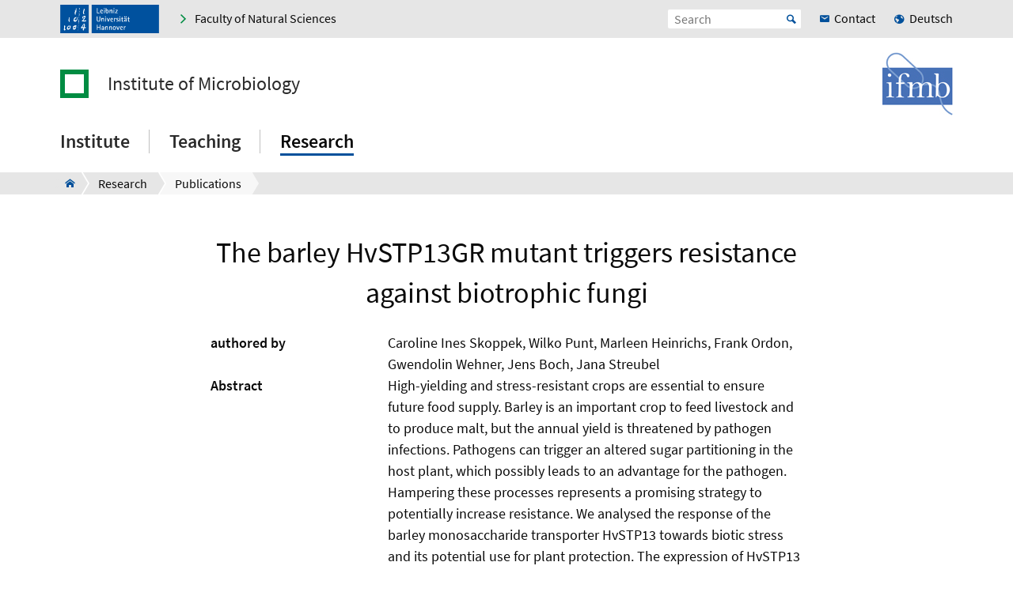

--- FILE ---
content_type: text/html; charset=utf-8
request_url: https://www.ifmb.uni-hannover.de/en/research/publications/details/fis-details/publ/02c9b0de-e51c-41a9-a919-626d3355e2d6?cHash=30627c057ec1f029253ab38110fc150f
body_size: 7552
content:

<!DOCTYPE html>
<html xmlns="http://www.w3.org/1999/xhtml" xml:lang="en" lang="en" class="js pl">
<head>

<meta charset="utf-8">
<!-- 
	This website is powered by TYPO3 - inspiring people to share!
	TYPO3 is a free open source Content Management Framework initially created by Kasper Skaarhoj and licensed under GNU/GPL.
	TYPO3 is copyright 1998-2026 of Kasper Skaarhoj. Extensions are copyright of their respective owners.
	Information and contribution at https://typo3.org/
-->


<link rel="shortcut icon" href="/fileadmin/site-templates/logos/ifmb/IFMB-Logo.jpg" type="image/jpeg">
<title>The barley HvSTP13GR mutant triggers resistance against biotrophic fungi – Institute of Microbiology – Leibniz University Hannover</title>
<meta name="generator" content="TYPO3 CMS" />
<meta name="robots" content="index,follow" />
<meta name="viewport" content="width=device-width, initial-scale=1.0" />
<meta property="og:site_name" content="Leibniz Universität Hannover" />
<meta name="twitter:card" content="summary" />


<link rel="stylesheet" type="text/css" href="/typo3temp/assets/css/c95887218e.css?1756901624" media="all">
<link rel="stylesheet" type="text/css" href="/typo3conf/ext/t3luhepv/Resources/Public/Css/t3luhepv-min.css?1765176705" media="all">
<link rel="stylesheet" type="text/css" href="/typo3conf/ext/t3luhpublications/Resources/Public/Css/t3luhpublications-min.css?1718869080" media="all">
<link rel="stylesheet" type="text/css" href="/typo3conf/ext/t3luhresprojects/Resources/Public/Css/t3luhresproject-min.css?1728387357" media="all">
<link rel="stylesheet" type="text/css" href="/typo3conf/ext/t3luhunisearch/Resources/Public/css/t3luhunisearch-min.css?1730110989" media="all">
<link rel="stylesheet" type="text/css" href="/typo3conf/ext/luh_website/Resources/Public/Build/Css/faculty_naturwissenschaftliche.min.css?1764766495" media="all">




<script src="/typo3conf/ext/luh_website/Resources/Public/Build/JavaScript/app.min.js?1764766495"></script>



<title>Details&nbsp;&ndash;&nbsp;Institute of Microbiology&nbsp;&ndash;&nbsp;Leibniz University Hannover</title>
<link rel="apple-touch-icon" href="/fileadmin/site-templates/logos/ifmb/IFMB-Logo.jpg">
<link rel="canonical" href="https://www.ifmb.uni-hannover.de/en/research/publications/details/fis-details/publ/02c9b0de-e51c-41a9-a919-626d3355e2d6?cHash=30627c057ec1f029253ab38110fc150f"/>

<link rel="alternate" hreflang="de_DE" href="https://www.ifmb.uni-hannover.de/de/forschung/publikationen/detailansicht/fis-details/publ/02c9b0de-e51c-41a9-a919-626d3355e2d6?cHash=30627c057ec1f029253ab38110fc150f"/>
<link rel="alternate" hreflang="en_GB" href="https://www.ifmb.uni-hannover.de/en/research/publications/details/fis-details/publ/02c9b0de-e51c-41a9-a919-626d3355e2d6?cHash=30627c057ec1f029253ab38110fc150f"/>
<link rel="alternate" hreflang="x-default" href="https://www.ifmb.uni-hannover.de/de/forschung/publikationen/detailansicht/fis-details/publ/02c9b0de-e51c-41a9-a919-626d3355e2d6?cHash=30627c057ec1f029253ab38110fc150f"/>

</head>
<body>


<div class="off-canvas-wrapper">
	<div class="off-canvas-content" data-off-canvas-content>

		


		<div class="o-shaded">
			
	<div class="row c-topbar c-topbar--big" style="position: static">
		<div class="column c-topbar__element">
			

			
				
						<a href="http://www.uni-hannover.de" title="Leibniz Universität Hannover" class="c-topbar__item">
							<img class="c-logo__image" alt="Leibniz Universität Hannover" src="/typo3conf/ext/luh_website/Resources/Public/Images/Logo/luh_logo.svg" width="125" height="36" />
						</a>
					
			

			

			


	

			<a href="https://www.naturwissenschaften.uni-hannover.de/en/" class="c-link u-icon u-icon--arrow-right show-for-small-only c-topbar__item c-topbar__link c-topbar__link--theme">
				<span>
					Faculty
				</span>
			</a>

			<a href="https://www.naturwissenschaften.uni-hannover.de/en/" title="Faculty of Natural Sciences" class="c-link u-icon u-icon--arrow-right show-for-medium c-topbar__item c-topbar__link c-topbar__link--theme">
				<span>Faculty of Natural Sciences</span>
			</a>

		


			

			
		</div>

		<div class="columns shrink c-topbar__element c-topbar__element--right align-right">
			
				


		
				


    
        
            
                    <a href="/de/forschung/publikationen/detailansicht/fis-details/publ/02c9b0de-e51c-41a9-a919-626d3355e2d6?cHash=30627c057ec1f029253ab38110fc150f" role="menuitem" tabindex="0"
                       class="show-for-small-only c-link c-topbar__item
                c-topbar__item--align-right u-icon u-icon--earth2 c-topbar__link">Deutsch</a>
                
        
            <span></span>
        
    

			
	
			

			
	<div class="c-topbar__item c-topbar__item--align-right" role="search">
		<form method="get" name="searchform" action="/en/search">

			<label for="search-open" class="c-searchbox__label c-topbar__link u-icon u-icon--search hide-for-medium" aria-label="Open search" tabindex="-1"></label>

			<input id="search-open" class="c-searchbox--icon" aria-label="Open search" type="checkbox">

			<div class="c-searchbox o-brand">
				<input class="c-searchbox__input searchfield t3luhunisearch_textfield"
				       placeholder="Search"
				       type="text"
				       name="tx_t3luhunisearch_search[input_name_searchstring]">
				<button type="submit" class="c-searchbox__button" aria-label="Suche starten">Start</button>
			</div>
		</form>
	</div>



			
				<a href="/en/institute/contact" class="c-link c-topbar__item c-topbar__item--align-right show-for-xlarge c-topbar__link c-link--contact"><span>Contact</span></a>
			

			


		
				


    
        
            
                    <a href="/de/forschung/publikationen/detailansicht/fis-details/publ/02c9b0de-e51c-41a9-a919-626d3355e2d6?cHash=30627c057ec1f029253ab38110fc150f" role="menuitem" tabindex="0"
                       class="show-for-medium c-link c-topbar__item
                c-topbar__item--align-right u-icon u-icon--earth2 c-topbar__link">Deutsch</a>
                
        
            <span></span>
        
    

			
	
		</div>
	</div>

		</div>
	






		<header class="row">
	<div class="column small-12">
		<div class="c-header c-header--decentral">

			<div class="c-identity">
				
					<div class="c-identity__title small-order-2">
						
		<a href="/en/" class="c-identity__square c-identity__square--empty
			
			c-identity__square--hide">
		</a>
	



		<a href="/en/" class="c-identity__text">
			Institute of Microbiology
		</a>
	

					</div>
				

				
					
	<a href="/en/" class="c-identity__logo small-order-1 xlarge-order-2">
		<img class="c-identity__image" title="Logo Institute of Microbiology" alt="Logo Institute of Microbiology" src="/fileadmin/site-templates/logos/ifmb/IFMB-Logo.jpg" width="90" height="80" />
	</a>

				
			</div>

			<div class="c-header__menu">
				<a href="#" class="c-burger c-burger--decentral" data-toggle="offCanvas" aria-label="Open menu" tabindex="0">
	<svg role="img" shape-rendering="crispEdges">
		<use xlink:href="/typo3conf/ext/luh_website/Resources/Public/Images/Icon/menu7.svg#icon-menu7"></use>
	</svg>
</a>

				


		<nav class="c-navigation-main c-navigation-main--full-width">
			
	
		
			
					
							<div class="c-navigation-main__item is-first   "
								 data-dropdown-trigger="main-navigation-1160" tabindex="0" aria-haspopup="true">
								<span class="c-navigation-main__link">Institute</span>
							</div>
							<div class="c-dropdown c-dropdown--menu o-shaded show-for-large" data-dropdown-selector="main-navigation-1160" aria-label="submenu">
								<div class="c-dropdown__container">
									<div class="c-section-menu__header">
										<div class="row c-section-menu__header-content">
											<div class="column medium-3 c-section-menu">
												<div class="c-dropdown__title">Institute</div>
											</div>
											<div class="column medium-3 c-section-menu">
												<a href="/en/institute" class="c-link--overview u-icon u-icon--stack-empty"><span>go to overview</span></a>
											</div>
											<div class="column medium-3 c-section-menu"></div>
											<div class="column medium-3 c-section-menu">
												<button class="c-button--close float-right" data-dropdown-close="main-navigation" tabindex="-1">
													Close menu
												</button>
											</div>
											<div class="c-section-menu__border"></div>
										</div>
									</div>

									<div class="row c-section-menu__content">
										
											
<div class="columns small-3 c-section-menu">
	
		
			<a href="/en/institute/people" class="c-section-menu__link u-text--hyphens" tabindex="0">
				<span>People</span>
			</a>
		
	
		
	
		
	
</div>
											
<div class="columns small-3 c-section-menu">
	
		
	
		
			<a href="/en/institute/news" class="c-section-menu__link u-text--hyphens" tabindex="0">
				<span>News</span>
			</a>
		
	
		
	
</div>
											
<div class="columns small-3 c-section-menu">
	
		
	
		
	
		
			<a href="/en/institute/contact" class="c-section-menu__link u-text--hyphens" tabindex="0">
				<span>Contact</span>
			</a>
		
	
</div>
											
<div class="columns small-3 c-section-menu">
	
		
	
		
	
		
	
</div>
										
									</div>
								</div>
							</div>
						
				
		
			
					
							<div class="c-navigation-main__item    "
								 data-dropdown-trigger="main-navigation-1155" tabindex="0" aria-haspopup="true">
								<span class="c-navigation-main__link">Teaching</span>
							</div>
							<div class="c-dropdown c-dropdown--menu o-shaded show-for-large" data-dropdown-selector="main-navigation-1155" aria-label="submenu">
								<div class="c-dropdown__container">
									<div class="c-section-menu__header">
										<div class="row c-section-menu__header-content">
											<div class="column medium-3 c-section-menu">
												<div class="c-dropdown__title">Teaching</div>
											</div>
											<div class="column medium-3 c-section-menu">
												<a href="/en/teaching" class="c-link--overview u-icon u-icon--stack-empty"><span>go to overview</span></a>
											</div>
											<div class="column medium-3 c-section-menu"></div>
											<div class="column medium-3 c-section-menu">
												<button class="c-button--close float-right" data-dropdown-close="main-navigation" tabindex="-1">
													Close menu
												</button>
											</div>
											<div class="c-section-menu__border"></div>
										</div>
									</div>

									<div class="row c-section-menu__content">
										
											
<div class="columns small-3 c-section-menu">
	
		
			<a href="/en/teaching/studying-with-us" class="c-section-menu__link u-text--hyphens" tabindex="0">
				<span>Studying with us</span>
			</a>
		
	
		
	
</div>
											
<div class="columns small-3 c-section-menu">
	
		
	
		
			<a href="/en/teaching/final-thesis-topics" class="c-section-menu__link u-text--hyphens" tabindex="0">
				<span>Final thesis topics</span>
			</a>
		
	
</div>
											
<div class="columns small-3 c-section-menu">
	
		
	
		
	
</div>
											
<div class="columns small-3 c-section-menu">
	
		
	
		
	
</div>
										
									</div>
								</div>
							</div>
						
				
		
			
					
							<div class="c-navigation-main__item  is-last  c-navigation-main__item--is-active"
								 data-dropdown-trigger="main-navigation-1144" tabindex="0" aria-haspopup="true">
								<span class="c-navigation-main__link">Research</span>
							</div>
							<div class="c-dropdown c-dropdown--menu o-shaded show-for-large" data-dropdown-selector="main-navigation-1144" aria-label="submenu">
								<div class="c-dropdown__container">
									<div class="c-section-menu__header">
										<div class="row c-section-menu__header-content">
											<div class="column medium-3 c-section-menu">
												<div class="c-dropdown__title">Research</div>
											</div>
											<div class="column medium-3 c-section-menu">
												<a href="/en/research" class="c-link--overview u-icon u-icon--stack-empty"><span>go to overview</span></a>
											</div>
											<div class="column medium-3 c-section-menu"></div>
											<div class="column medium-3 c-section-menu">
												<button class="c-button--close float-right" data-dropdown-close="main-navigation" tabindex="-1">
													Close menu
												</button>
											</div>
											<div class="c-section-menu__border"></div>
										</div>
									</div>

									<div class="row c-section-menu__content">
										
											
<div class="columns small-3 c-section-menu">
	
		
			<a href="/en/research/main-research-areas" class="c-section-menu__link u-text--hyphens" tabindex="0">
				<span>Main research areas</span>
			</a>
		
	
		
	
		
	
</div>
											
<div class="columns small-3 c-section-menu">
	
		
	
		
			<a href="/en/research/publications" class="c-section-menu__link u-text--hyphens c-section-menu__link--is-active" tabindex="0">
				<span>Publications</span>
			</a>
		
	
		
	
</div>
											
<div class="columns small-3 c-section-menu">
	
		
	
		
	
		
			<a href="/en/research/research-projects" class="c-section-menu__link u-text--hyphens" tabindex="0">
				<span>Research projects</span>
			</a>
		
	
</div>
											
<div class="columns small-3 c-section-menu">
	
		
	
		
	
		
	
</div>
										
									</div>
								</div>
							</div>
						
				
		
		
			
		
			
		
			
		
	

		</nav>
	




			</div>
		</div>
	</div>
</header>
		
			
					



<div class="c-breadcrumb__wrap show-for-large">
    <div class="c-breadcrumb">
        <div class="row">
            <div class="column">
                <div class="c-breadcrumb-list">
                    <div class="c-breadcrumb-list__items">
                        <div class="c-breadcrumb-list__item c-breadcrumb-list__item--pre">&nbsp;</div>
                        <a href="/en/" class="c-breadcrumb-list__item c-breadcrumb-list__item--home show-for-large"><span class="c-breadcrumb-list__wrap u-icon u-icon--home2">Institute of Microbiology</span></a>
                        
                            
                                    <a href="/en/research"
                                       target=""
                                       class="c-breadcrumb-list__item"
                                       title="Research">
                                        <span  class="c-breadcrumb-list__wrap">Research</span>
                                    </a>
                                    
                                    
                                
                        
                            
                                    <a href="/en/research/publications"
                                       target=""
                                       class="c-breadcrumb-list__item"
                                       title="Publications">
                                        <span  class="c-breadcrumb-list__wrap">Publications</span>
                                    </a>
                                    
                                
                        
                    </div>
                </div>
            </div>
        </div>
    </div>
					



				</div>
			

		


			<main class="c-section__wrapper">
				
					

		
				
				
						
								<div id="c83779" class="c-section">
									<div class="row">
										<div class="column">
											
													


												
											
	
		<div class="row align-center c-section__grid-indent" >
			
				
						<div class="small-12 medium-8 column c-section-grid__column">
							
								

		
				<div id="c83778" class="c-section__element">
					
							<div class="c-headline__equalizer" data-mh="ce-headline-83779">
								


							</div>
						
					
	<style>
	

	.light {
		box-sizing: content-box;
		max-width: 65.3333333333rem;
		height: 0;
		margin-top: -.21111111111rem;
		border-top: 0;
		border-right: 0;
		border-bottom: 1px solid silver;
		border-left: 0;
	}

	.eogroup {
		margin-bottom: 2rem;
	}

	.more_light {
		box-sizing: content-box;
		max-width: 65.3333333333rem;
		height: 0;
		margin: 1.1111111111rem auto;
		border-top: 0;
		border-right: 0;
		border-bottom: 1px solid lightgray;
		border-left: 0;

	}

	.rendering_researchoutput .subheader {
		color: #000;
	}

	.rendering_researchoutput_portal-short .title {
		text-align: left;
		white-space: pre-wrap; /* CSS3 */
		white-space: -moz-pre-wrap; /* Firefox */
		white-space: -pre-wrap; /* Opera <7 */
		white-space: -o-pre-wrap; /* Opera 7 */
		word-wrap: break-word; /* IE */
	}

	p:empty {
		display: none;
	}

	.rendering_researchoutput p {
         display: inline;
	}
	.rendering_researchoutput_portal-short span {
		/*white-space:nowrap;*/
		display: inline-block;
	}

	.rendering_researchoutput_portal-short span > p {
		white-space: nowrap;
		/*display: inline-block;*/
	}

	.rendering_researchoutput_portal-short p {
		white-space: nowrap;
		/*display: inline-block;*/
	}

	.rendering_researchoutput_portal-short h2 

	.type_family {
		padding-right: 0.2rem;
	}

	.type_parent_sep {
		padding-left: 0.2rem;
		padding-right: 0.2rem;
	}


	.tx_univiepure .contenttable {
		border: 0px;

	}

	.tx_univiepure .contenttable th {
		background: #e6e6e6;
		color: #0a0a0a;
		border: 0px;
		padding: 0;
		text-align: left;
		min-width: 15rem;
	}

	.tx_univiepure .contenttable td {
		background: #e6e6e6;
		color: #0a0a0a;
		text-align: left;
		padding: 0;
		border: 0px;
	}

	.tx_univiepure .contenttable tr {
		width: max-content;
		display: block;
	}

	.tx_univiepure .relations {
		table-layout: fixed;
		list-style: none;
		margin-left: 0;
	}

	.tx_univiepure .digital_object_identifiers {
		margin-left: 0;
	}

	.tx_univiepure .rendering_inline {
		margin-left: 0;
	}


</style>

<div class="tx-univie-pure">
	
  
  

<div class="tx-univie-pure publication">

	<h1 class="content-element-margin">The barley HvSTP13GR mutant triggers resistance against biotrophic fungi</h1>
	<!-- -> f:format.stripTags(allowedTags: "<sub><sup>") for v8.x++ -->
	<!-- supervisors -->
	
	<dl>
		<!-- AUTHORS -->
		<dt class="col-sm-3">authored by</dt>
		<dd class="col-sm-9 content-element-margin-small">
			
				
				Caroline Ines Skoppek, 
			
				
				Wilko Punt, 
			
				
				Marleen Heinrichs, 
			
				
				Frank Ordon, 
			
				
				Gwendolin Wehner, 
			
				
				Jens Boch, 
			
				
				Jana Streubel
			
		</dd>


		<!-- supervisors -->
		


		<!-- ABSTRACT -->
		
			<dt class="col-sm-3">Abstract</dt>
			
					
							<dd class="col-sm-9 content-element-margin-small"><p>High-yielding and stress-resistant crops are essential to ensure future food supply. Barley is an important crop to feed livestock and to produce malt, but the annual yield is threatened by pathogen infections. Pathogens can trigger an altered sugar partitioning in the host plant, which possibly leads to an advantage for the pathogen. Hampering these processes represents a promising strategy to potentially increase resistance. We analysed the response of the barley monosaccharide transporter HvSTP13 towards biotic stress and its potential use for plant protection. The expression of HvSTP13 increased on bacterial and fungal pathogen-associated molecular pattern (PAMP) application, suggesting a PAMP-triggered signalling that converged on the transcriptional induction of the gene. Promoter studies indicate a region that is probably targeted by transcription factors downstream of PAMP-triggered immunity pathways. We confirmed that the nonfunctional HvSTP13GR variant confers resistance against an economically relevant biotrophic rust fungus in barley. Our experimental setup provides basal prerequisites to further decode the role of HvSTP13 in response to biological stress. Moreover, in line with other studies, our experiments indicate that the alteration of sugar partitioning pathways, in a host–pathogen interaction, is a promising approach to achieve broad and durable resistance in plants.</p></dd>
						
				
		

		<!-- Internal UNITS -->
		
			<dt class="col-sm-3">Organisation(s)</dt>
			
					<dd class="col-sm-9 content-element-margin-small">
						
							Section Plant Biotechnology <br>
						
					</dd>
				
		

		<!-- ext. UNITS -->
		
			<dt class="col-sm-3">External Organisation(s)</dt>

			<dd class="col-sm-9 content-element-margin-small">

				
						
							
									Julius Kühn Institute (JKI) Federal Research Centre for Cultivated Plants <br>
								
						
					
			</dd>

		

		<!-- TYPE -->
		<dt>Type</dt>
		
				<dd>Article</dd>
			

		<!-- JOURNAL -->
		
			<dt class="col-sm-3">Journal</dt>
			<dd class="col-sm-9">Molecular Plant Pathology</dd>
		

		<!-- JOURNAL VOLUME -->
		
				<dt class="col-sm-3">Volume</dt>
				<dd class="col-sm-9">23</dd>
			

		<!-- JOURNAL PAGES -->
		
				<dt class="col-sm-3">Pages</dt>
				<dd class="col-sm-9">278-290</dd>
			

		<!-- NO. OF PAGES -->
		
				<dt class="col-sm-3">No. of pages</dt>
				<dd class="col-sm-9 content-element-margin-small">13</dd>
			

		<!-- ISSN -->
		
				<dt class="col-sm-3">ISSN</dt>
				<dd class="col-sm-9">1464-6722</dd>
			


		<!-- DATE -->
		<dt class="col-sm-3">Publication date</dt>
		<dd class="col-sm-9">
			
				
			
				
			
				
			
				09.01.2022
			
		</dd>

		<!-- STATUS -->
		
			<dt class="col-sm-3">Publication status</dt>
			<dd class="col-sm-9">
				
					
				
					
				
					
				
					
							
									Published
								
						
				
			</dd>

		

		<!-- PEER REVIEW -->
		
				<dt class="col-sm-3">Peer reviewed</dt>
				<dd class="col-sm-9 content-element-margin-small">
					Yes
				</dd>
			

		<!-- KEYWORDS -->
		
				
					
				
					
							
									<dt class="col-sm-3">ASJC Scopus subject areas</dt>
									<dd class="col-sm-9 content-element-margin-small">
										
											Molecular Biology, 
										
											Agronomy and Crop Science, 
										
											Soil Science, 
										
											Plant Science
										
									</dd>
								
						
				
			

		<!-- ELECTRONIC VERSION -->
		
			<dt class="col-sm-3">Electronic version(s)</dt>
			<dd class="col-sm-9 content-element-margin-small">
				
					
					
						<a href="https://doi.org/10.1111/mpp.13161" target="_blank">https://doi.org/10.1111/mpp.13161</a> (Access:
						
								Open)<br>
							
					
				
			</dd>
		

		<!-- PORTAL URL -->
		



	</dl>

</div>

  
  <hr>

</div>


					


				</div>
			

	


							
						</div>
					
			
		</div>
	

											


										</div>
									</div>
								</div>
							
					
			

	


				

				
						
					
			</main>

		

<div class="o-footer__wrap">

	<div class="row">
		<div class="column small-12">
			<p class="c-text--copyright">
				Last Change:
				
						04.05.23;
						<a href="javascript:linkTo_UnCryptMailto(%27nbjmup%2BtupmmfAjgnc%5C%2Fvoj.iboopwfs%5C%2Fef%27);" class="o-footer__link">Dr. Patrick Stolle</a>
					
				
						<span class="c-print u-icon u-icon--printer" onclick="javascript:window.print()">
								<span  class=" o-footer__link c-print__link">
									Print
								</span>
						</span>
					

			</p>

		</div>
	</div>

	<div class="o-footer">

		
			<div class="row o-footer__section">
				<div class="column small-12">
					

		
				
				
						
								<div id="c100387" class="c-section">
									<div class="row">
										<div class="column">
											
													


												
											
	<div class="row c-section-grid--33-33-33">
		<div class="column small-12 medium-4 large-4 c-section-grid__column  ">
			

<div class="row">
	<div class="column">
		


		

	

	<div class="c-element-slider">
		<div data-element-slider class="owl-carousel c-footer-slider">
			

				
						<a href="https://www.tu9.de/en/" target="_blank" class="c-element-slider__item c-footer-slider__item" rel="noreferrer">
							
	<span class="grayscale-wrapper">
		
				
					<img class="c-element-slider__image c-footer-slider__image" src="/fileadmin/musterinstitut_1/Z_footer/tu9-4c.svg" width="112" height="80" alt="" />
					
						<img class="c-element-slider__image c-element-slider__image--grayscale c-footer-slider__image" src="/fileadmin/musterinstitut_1/Z_footer/tu9-bw.svg" width="112" height="80" alt="" />
					
				

		
	</span>

						</a>
					

			
		</div>
	</div>

		


	</div>
</div>


		</div>
		<div class="column small-12 medium-4 large-4 c-section-grid__column  ">
			

<div class="row">
	<div class="column">
		


		

	

	<div class="c-element-slider">
		<div data-element-slider class="owl-carousel c-footer-slider">
			

				
						<a href="https://www.hochschulverband.de/en/" target="_blank" class="c-element-slider__item c-footer-slider__item" rel="noreferrer">
							
	<span class="grayscale-wrapper">
		
				
					<img class="c-element-slider__image c-footer-slider__image" src="/fileadmin/aci/Z_footer/dhv-4c.svg" width="80" height="80" alt="" />
					
						<img class="c-element-slider__image c-element-slider__image--grayscale c-footer-slider__image" src="/fileadmin/aci/Z_footer/dhv-bw.svg" width="80" height="80" alt="" />
					
				

		
	</span>

						</a>
					

			
		</div>
	</div>

		


	</div>
</div>


		</div>
		<div class="column small-12 medium-4 large-4 c-section-grid__column  ">
			

<div class="row">
	<div class="column">
		


		

	

	<div class="c-element-slider">
		<div data-element-slider class="owl-carousel c-footer-slider">
			

				
						<a href="https://www.service-fuer-familien.uni-hannover.de/" target="_blank" class="c-element-slider__item c-footer-slider__item" rel="noreferrer">
							
	<span class="grayscale-wrapper">
		
				
					<img class="c-element-slider__image c-footer-slider__image" src="/fileadmin/musterinstitut_1/Z_footer/fgh-4c.png" width="80" height="80" alt="" />
					
						<img class="c-element-slider__image c-element-slider__image--grayscale c-footer-slider__image" src="/fileadmin/musterinstitut_1/Z_footer/fgh-bw.png" width="80" height="80" alt="" />
					
				

		
	</span>

						</a>
					

			
		</div>
	</div>

		


	</div>
</div>


		</div>
	</div>

											


										</div>
									</div>
								</div>
							
					
			

	


				</div>
			</div>
		

		<div class="row o-footer__section">
			<div class="columns small-12 medium-12 shrink align-self-top">
				<div class="c-headline c-headline--normal">Contact us</div>

				
					<div class="show-for-small-only">
						
	<a href="/en/institute/contact" class="c-button c-button--footer">
		<span class="u-icon u-icon--envelop5">Contact</span>
	</a>

					</div>
				

				<ul class="c-simple-list c-simple-list--horizontal c-footer__list--buttons">
					
						<li class="show-for-medium">
	<a href="/en/institute/contact" class="c-button c-button--footer">
		<span class="u-icon u-icon--envelop5">Contact</span>
	</a>
</li>
					

					

					

					

					

					

					

					

					
				</ul>
			</div>

			<div class="columns small-12 medium-12 large-expand align-self-bottom">
				<ul class="c-simple-list c-simple-list--horizontal c-footer__list--menu">
					
						<li>
							
	&copy; 2026:&nbsp;
	<a href="https://www.uni-hannover.de/en/copyright/" class="o-footer__link">
		Leibniz University Hannover
	</a>

						</li>
					

					
						<li>
							Editorial Responsibility:
							<a href="javascript:linkTo_UnCryptMailto(%27nbjmup%2BtflsfubsjbuAjgnc%5C%2Fvoj.iboopwfs%5C%2Fef%27);" class="o-footer__link">Institut</a>
						</li>
					

					
						<li>
							<a href="/en/legal-information" title="Legal Information" class="o-footer__link">
								Legal Information
							</a>
						</li>
					

					
						<li>
							<a href="https://www.uni-hannover.de/en/datenschutzerklaerung/" title="Data Privacy" class="o-footer__link">
								Data Privacy
							</a>
						</li>
					
					
						
							<li>
								<a href="/en/barrierefreiheit" title="Accessibility Statement" class="o-footer__link">
									Accessibility Statement
								</a>
							</li>
						
							<li>
								<a href="/en/sitemap" title="Sitemap" class="o-footer__link">
									Sitemap
								</a>
							</li>
						
					
				</ul>
			</div>
		</div>
	</div>

</div>

<div id="top-button" class="js-hidden">
	<div class="c-button c-button--to-top u-icon--arrow-up js-scroll-to-top"></div>
</div>








	</div>

	
		


<div id="offCanvas" class="off-canvas position-right" data-off-canvas data-auto-focus="true"
	     xmlns:f="http://www.w3.org/1999/html"><div class="o-shaded offcanvas"><ul class="vertical menu offcanvas-menu" data-drilldown data-parent-link="true" role="menu" data-offcanvas-content><li data-off-canvas-xhr-item><div class="offcanvas__head row column"><div class="c-offcanvas-bm__backlink js-drilldown-back"><a tabindex="0" data-offcanvas-trigger="true" href="/en/?tx_luhwebsite_mobilenav%5Baction%5D=show&amp;tx_luhwebsite_mobilenav%5Bcontroller%5D=OffCanvas&amp;tx_luhwebsite_mobilenav%5Buid%5D=1112&amp;type=1513087837&amp;cHash=0198cc01c520405675d32ed984189137"></a></div><div class="c-headline c-headline--medium"><div class="c-offcanvas-bm__title current-layer-name" data-offcanvas-title>
																	Research

																</div></div></div></li><li data-off-canvas-xhr-item class="offcanvas-menu__item offcanvas-menu__item--primary"><a tabindex="0" class="c-link" href="/en/research"><span>General Overview Research</span></a></li><li data-off-canvas-xhr-item class="offcanvas-menu__has-children offcanvas-menu__item offcanvas-menu__item--primary"><a tabindex="0" data-offcanvas-trigger="true" class="c-link   " href="/en/?tx_luhwebsite_mobilenav%5Baction%5D=show&amp;tx_luhwebsite_mobilenav%5Bcontroller%5D=OffCanvas&amp;tx_luhwebsite_mobilenav%5Buid%5D=1154&amp;type=1513087837&amp;cHash=af2790a7644e5589da257e759daa74fa"><span>Main research areas</span></a></li><li data-off-canvas-xhr-item class=" offcanvas-menu__item offcanvas-menu__item--primary"><a tabindex="0" class="c-link    offcanvas-menu__link--active" href="/en/research/publications"><span>Publications</span></a></li><li data-off-canvas-xhr-item class=" offcanvas-menu__item offcanvas-menu__item--primary offcanvas-menu__item--last"><a tabindex="0" class="c-link   " href="/en/research/research-projects"><span>Research projects</span></a></li><li class="offcanvas-menu__spacer"></li><li class="offcanvas-menu__item offcanvas-menu__item--secondary"><a href="https://www.naturwissenschaften.uni-hannover.de/en/" class="c-link u-icon u-icon--home2" tabindex="0"><span>Faculty of Natural Sciences</span></a></li><li class="offcanvas-menu__item offcanvas-menu__item--secondary"><a href="/en/institute/contact" class="c-link c-link--contact" tabindex="0"><span>Contact</span></a></li></ul></div></div>
	
</div><!-- Matomo -->
<script>
  var _paq = window._paq = window._paq || [];
  if (window.location.href.indexOf("tx_t3luhunisearch") > -1) {
    params = new URLSearchParams(document.location.search);
    keyword = params.get("tx_t3luhunisearch_search[input_name_searchstring]");
    category = params.get("tx_t3luhunisearch_search[rrznunisearch_input_sitename]");
    if (document.getElementsByClassName("no_results")[0]){
      var searchCount = 0;
    }else{
      var searchCount = 1;
    }
   _paq.push(['trackSiteSearch',keyword, category, searchCount ]);
  }else if (window.location.href.indexOf("/de/vademecum") > -1) {
     keyword = document.getElementsByName("tx_rrznvademecum_vademecum[searchString]")[0].value;
     category = "vademecum";
     if (document.getElementsByClassName("no_results")[0]){
       var searchCount = 0;
     }else{
       var searchCount = 1;
     }
     _paq.push(['trackSiteSearch',keyword, category, searchCount ]);
   }else{
     _paq.push(['trackPageView']);
   }

  _paq.push(["disableCookies"]);
  _paq.push(['enableLinkTracking']);
  (function() {
    var u="https://www.webstats-natur.uni-hannover.de/";
    _paq.push(['setTrackerUrl', u+'matomo.php']);
    _paq.push(['setSiteId', '15']);
    var d=document, g=d.createElement('script'), s=d.getElementsByTagName('script')[0];
    g.async=true; g.src=u+'matomo.js'; s.parentNode.insertBefore(g,s);
  })();
</script>
<noscript><p><img src="https://www.webstats-natur.uni-hannover.de/matomo.php?idsite=15&amp;rec=1" style="border:0;" alt="" /></p></noscript>
<!-- End Matomo Code -->
<script src="/typo3conf/ext/t3luhunisearch/Resources/Public/JavaScript/t3luhunisearch-min.js?1730110989"></script>

<script src="/typo3conf/ext/t3luhepv/Resources/Public/JavaScript/t3luhepv-min.js?1765176705"></script>
<script src="/typo3conf/ext/t3luhpublications/Resources/Public/JavaScript/filter.js?1718869080"></script>
<script src="/typo3conf/ext/t3luhresprojects/Resources/Public/JavaScript/filter.js?1728387357"></script>



</body>
</html>

--- FILE ---
content_type: text/css; charset=utf-8
request_url: https://www.ifmb.uni-hannover.de/typo3conf/ext/t3luhepv/Resources/Public/Css/t3luhepv-min.css?1765176705
body_size: 910
content:
.tx-t3luhepvoe-searchfilter{margin:0!important}.tx-t3luhepvoe-org-role,.tx-t3luhepvoe-org-role2{margin-top:1rem}.c-card--contact__misc--highlighted{font-weight:100}.c-card--contact[min-width~="48rem"] .c-card--contact__header.c-card--contact__header--desktop{-webkit-flex:0 0 100%;-ms-flex:0 0 100%;flex:0 0 100%;max-width:100%!important;padding-left:1.3333333333rem!important}@media (min-width:40.375em){.tx-t3luhepvsearch-list-item-row-label.c-card--contact__subtitle--indented{-webkit-flex:0 0 8rem}}.tx-t3luhepvsearch-list-item-row-value ul{list-style-type:none;margin-left:0}.tx-t3luhepvroles-role-org-card-contentwrapper{border-top:1px solid silver}.tx-t3luhepvroles-role-org-card-orgname,.tx-t3luhepvroles-role-org-card-rolename{float:left;width:50%}@media (max-width:35.875rem){.tx-t3luhepvroles-role-org-card-orgname,.tx-t3luhepvroles-role-org-card-rolename{float:left;width:100%}.tx-t3luhepvroles-role-org-card-contentwrapper{border-top:none}}.tx-t3luhepvroles-role-org-card-content div:first-child{border-top:0}.tx-t3luhepvroles-role-org-card-functioncontact{padding-top:.4rem}.tx-t3luhepvpersonlist-card-contentwrapper{border-top:1px solid silver}.tx-t3luhepvpersonlist-card-personname,.tx-t3luhepvpersonlist-card-rolename{float:left;width:50%}@media (max-width:35.875rem){.tx-t3luhepvpersonlist-card-personname,.tx-t3luhepvpersonlist-card-rolename{float:left;width:100%}.tx-t3luhepvpersonlist-card-contentwrapper{border-top:none}}.tx-t3luhepvpersonlist-card-content div:first-child{border-top:0}.tx-t3luhepvajaxoe-orgname-link{margin-bottom:.111rem}.tx-t3luhepvajaxoe-orgname-headline{margin-bottom:-.1rem}.tx-t3luhepvajaxoe-orgcontact{margin-top:.111rem}.tx-t3luhepvajaxoe-orgcontact-card{padding-left:1.33333rem!important}.tx-t3luhepvajaxoe-suborg{padding-left:1.2rem}.tx-t3luhepvorgsearch-submit,.tx-t3luhepvperssearch-submit{float:right}@media (max-width:40.4375rem){.tx-t3luhepvorgsearch-row,.tx-t3luhepvperssearch-row{padding-bottom:.3rem}}.u-text--left{text-align:left}.button.toggle{font-weight:900;padding:0;margin:.2rem 0 0;line-height:2rem;width:2.8rem;height:2.2rem}.c-contact-list-ajax__section,.tx-t3luhepvoe-org-ajax{padding-left:1.2rem}.spinner{position:fixed;top:40%;left:50%;height:60px;width:60px;z-index:1000;-webkit-animation:rotation .6s infinite linear;-moz-animation:rotation .6s infinite linear;-o-animation:rotation .6s infinite linear;animation:rotation .6s infinite linear;border-left:6px solid rgba(0,174,239,.15);border-right:6px solid rgba(0,174,239,.15);border-bottom:6px solid rgba(0,174,239,.15);border-top:6px solid rgba(0,174,239,.8);border-radius:100%}@-webkit-keyframes rotation{from{-webkit-transform:rotate(0)}to{-webkit-transform:rotate(359deg)}}@-moz-keyframes rotation{from{-moz-transform:rotate(0)}to{-moz-transform:rotate(359deg)}}@-o-keyframes rotation{from{-o-transform:rotate(0)}to{-o-transform:rotate(359deg)}}@keyframes rotation{from{transform:rotate(0)}to{transform:rotate(359deg)}}.fa-fa::before{content:'\0040'}@media screen and (min-width:40.5em){.c-contact-list__item__text,_:-ms-lang(x){padding-right:0!important}}

--- FILE ---
content_type: image/svg+xml
request_url: https://www.ifmb.uni-hannover.de/fileadmin/aci/Z_footer/dhv-bw.svg
body_size: 23767
content:
<?xml version="1.0" encoding="UTF-8"?>
<!DOCTYPE svg PUBLIC "-//W3C//DTD SVG 1.1//EN" "http://www.w3.org/Graphics/SVG/1.1/DTD/svg11.dtd">
<!-- Creator: CorelDRAW 2017 -->
<svg xmlns="http://www.w3.org/2000/svg" xml:space="preserve" width="43.0001mm" height="43.0001mm" version="1.1" style="shape-rendering:geometricPrecision; text-rendering:geometricPrecision; image-rendering:optimizeQuality; fill-rule:evenodd; clip-rule:evenodd" viewBox="0 0 1435.89 1435.89" xmlns:xlink="http://www.w3.org/1999/xlink">
 <defs>
  <style type="text/css">
   <![CDATA[
    .str3 {stroke:#373435;stroke-width:7.77;stroke-miterlimit:10}
    .str0 {stroke:#FEFEFE;stroke-width:23.32;stroke-miterlimit:10}
    .str2 {stroke:#373435;stroke-width:17.49;stroke-miterlimit:10}
    .str1 {stroke:#373435;stroke-width:5.83;stroke-miterlimit:10}
    .fil2 {fill:none}
    .fil1 {fill:#FEFEFE}
    .fil0 {fill:white}
    .fil3 {fill:#373435;fill-rule:nonzero}
   ]]>
  </style>
 </defs>
 <g id="Ebene_x0020_1">
  <metadata id="CorelCorpID_0Corel-Layer"/>
  <g id="_892001472">
   <path class="fil0" d="M1435.89 717.94c0,396.51 -321.43,717.95 -717.94,717.95 -396.51,0 -717.95,-321.43 -717.95,-717.95 0,-396.51 321.43,-717.94 717.95,-717.94 396.51,0 717.94,321.43 717.94,717.94z"/>
   <path class="fil1" d="M1409.17 717.76c0,381.09 -308.94,690.03 -690.03,690.03 -381.09,0 -690.03,-308.94 -690.03,-690.03 0,-381.09 308.94,-690.03 690.03,-690.03 381.09,0 690.03,308.94 690.03,690.03z"/>
   <path class="fil2 str0" d="M719.14 1419.45c-186.1,0 -364.58,-73.93 -496.18,-205.52 -131.59,-131.59 -205.52,-310.08 -205.52,-496.18 0,-186.09 73.93,-364.58 205.52,-496.18 131.59,-131.59 310.08,-205.52 496.18,-205.52 186.09,0 364.58,73.93 496.17,205.52 131.59,131.59 205.52,310.08 205.52,496.18 0,186.09 -73.93,364.58 -205.52,496.18 -131.59,131.59 -310.08,205.52 -496.17,205.52"/>
   <path class="fil2 str1" d="M719.14 1431.11c-189.19,0 -370.65,-75.16 -504.42,-208.93 -133.77,-133.77 -208.93,-315.23 -208.93,-504.42 0,-189.19 75.16,-370.65 208.93,-504.42 133.78,-133.78 315.24,-208.94 504.42,-208.94 189.19,0 370.64,75.16 504.42,208.94 133.77,133.77 208.93,315.23 208.93,504.42 0,189.19 -75.16,370.65 -208.93,504.42 -133.78,133.77 -315.23,208.93 -504.42,208.93"/>
   <path class="fil2 str2" d="M719.14 1407.79c-183,0 -358.53,-72.7 -487.93,-202.11 -129.4,-129.4 -202.11,-304.93 -202.11,-487.93 0,-183 72.7,-358.52 202.11,-487.93 129.4,-129.4 304.93,-202.11 487.93,-202.11 183,0 358.52,72.71 487.92,202.11 129.4,129.4 202.11,304.93 202.11,487.93 0,183 -72.7,358.53 -202.11,487.93 -129.4,129.4 -304.93,202.11 -487.92,202.11"/>
   <path class="fil3" d="M86.13 646.31l47.27 7.12c2.16,0.33 4,1.01 5.52,2.03 0.92,1.94 1.58,3.35 1.83,4.39l0.81 0.85c0.96,0.08 1.47,-0.25 1.57,-0.87l2.92 -19.81c0.02,-0.13 -0.01,-0.4 -0.1,-0.89l-0.4 -0.46 -0.51 -0.38c-0.73,0.22 -1.48,0.98 -2.24,2.27 -0.77,1.36 -1.35,2.14 -1.64,2.26 -1.14,0.66 -3.12,0.77 -5.93,0.38l-23.69 -3.44 2.74 -18.6c0.31,-2.09 1.36,-3.77 3.23,-5.16l0.21 -0.53 -0.62 -1.43c-3.37,-2.75 -6.33,-5.13 -8.74,-7.17l-0.88 0.3c-0.16,0.21 -0.25,0.36 -0.31,0.55 -0.2,1.34 0.96,7.8 0.75,9.2l-3.22 21.81 -21.05 -3.17 3.57 -24.23c0.31,-2.09 0.83,-3.35 1.54,-3.88 1.06,-0.64 1.67,-1.12 1.79,-1.5l-0.48 -1.51c-3.24,-3.43 -5.55,-6.08 -7.06,-7.91l-0.23 -0.03c-0.85,-0.13 -1.38,0.29 -1.53,1.31 -0.27,1.8 -0.13,10.64 -0.4,12.44l-1.95 12.57c-0.89,5.55 -1.57,9.72 -1.98,12.54 -1.29,8.73 -1.85,13.66 -1.71,14.78l0.21 0.2 0.79 0.52c1.25,-0.34 3.28,-3.88 3.96,-4.18 1.24,-0.68 3.22,-0.78 5.97,-0.37z"/>
   <path class="fil3" d="M137.22 576.55l11.99 -41.52 9.29 -2.72c4.47,-1.31 7.33,-1.78 8.57,-1.42 1,1.29 1.78,2.31 2.24,2.96 0.93,-0.14 1.45,-0.51 1.67,-1.24 0.44,-1.52 2.35,-8.99 2.79,-10.51 0.55,-1.91 1.14,-3.7 1.75,-5.24 0,-1.07 -0.27,-1.7 -0.93,-1.89l-0.16 -0.05c-0.39,0.06 -0.89,0.36 -1.47,0.78 -3.12,2.36 -6.44,3.97 -9.96,5.04 -21.84,6.25 -36.97,10.48 -45.39,12.84 -15.14,4.25 -22.79,6.32 -22.97,6.34l-0.21 0.35c-0.45,0.24 -0.71,0.58 -0.89,0.95 0.24,1.07 8.17,9.48 23.87,25.21 16.47,16.51 25.93,26.57 28.28,30.11 1.33,3.04 2.15,5.31 2.52,6.9l0.75 0.87 0.63 -0.16c0.68,-0.46 1.08,-1 1.29,-1.73 0.33,-1.14 1.5,-6.62 1.83,-7.76 0.2,-0.7 1.54,-4.13 1.74,-4.83 0.35,-1.2 0.04,-2.05 -0.86,-2.62l-1.11 0.16 -1.71 0.81 -0.69 0 -1.33 -0.42c-5.22,-5.04 -9.07,-8.77 -11.53,-11.21zm4.68 -39.56l-9.91 34.31c-1.73,-1.64 -5.97,-5.91 -12.57,-12.76 -5.12,-5.28 -9.47,-9.41 -13,-12.33 2.1,0.13 7.79,-1.1 17.1,-3.79l18.37 -5.44z"/>
   <path class="fil3" d="M127.89 476.44l46.46 19.69c2.52,1.07 3.96,1.93 4.32,2.51 0.17,0.36 0.45,1.74 0.93,4.09 0.43,1.37 0.7,2.16 0.9,2.28l0.99 0.06 0.48 -0.3 0.31 -0.48c0.61,-2.47 1.4,-4.96 2.44,-7.43 0.6,-1.43 3.91,-7.74 4.49,-9.14 0.64,-1.52 0.57,-2.55 -0.18,-2.98l-0.8 0.02 -4.18 2.86c-0.81,0.48 -2.61,0.08 -5.42,-1.11l-44.85 -18.83c-2.77,-1.17 -4.33,-2.16 -4.69,-2.92 -0.33,-1.79 -0.63,-3.53 -0.94,-5.28l-0.51 -0.58c-0.68,-0.25 -1.23,0.02 -1.6,0.9l-7.3 17.93c0.04,0.59 0.25,1.04 0.55,1.34l0.93 -0.07c1.05,-0.88 2.06,-1.74 3.04,-2.62 1.28,-0.75 2.84,-0.7 4.61,0.05z"/>
   <path class="fil3" d="M146.47 435.13l44.89 24.55c2.35,1.29 3.76,2.51 4.19,3.72 0.27,0.6 0.24,1.49 -0.1,2.81 -0.26,1.1 -0.02,1.98 0.62,2.67 0.72,-0.01 1.22,-0.3 1.52,-0.86 0.65,-1.19 3.29,-7.01 3.95,-8.23 0.57,-1.05 3.73,-5.75 4.3,-6.79 0.41,-0.75 0.7,-1.43 0.86,-1.94l-0.24 -1.15c-0.11,-0.14 -0.23,-0.27 -0.27,-0.34 -0.14,-0.08 -5.65,3.46 -8.29,2.02l-18.96 -10.37c2.54,-3.02 4.64,-6.04 6.21,-9.06 19.5,-4.05 29.46,-5.94 29.98,-5.66l0.17 0.09 0.6 0.7c0.11,1.45 0.41,2.37 0.81,2.93l0.29 0.16 0.8 -0.01c0.33,-0.27 0.64,-0.7 0.88,-1.14 0.66,-1.22 3.3,-7.04 3.95,-8.23 0.55,-1.02 3.48,-5.43 4.02,-6.42 0.52,-0.96 0.47,-1.7 -0.25,-2.17l-1.09 0.01c-2.27,1.2 -3.86,2.03 -4.7,2.55 -0.88,0.5 -5.93,1.69 -15.08,3.61 -9.19,1.93 -14.54,2.96 -16.05,2.97 3.97,-10.48 0.84,-20.24 -8.33,-25.26 -11.41,-6.24 -22.28,-1.01 -30.63,14.34 -1.31,2.41 -7.13,14.01 -8.43,16.39 -0.63,1.16 -3.82,6.12 -4.39,7.16 -0.53,0.99 -0.75,1.74 -0.56,2.21l0.29 0.42c0.5,0.12 1.66,-0.41 3.5,-1.66 1.56,-1.14 3.46,-1.16 5.52,-0.03zm32.38 -4.46c-0.39,0.72 -2.19,3.28 -5.36,7.57l-23.58 -12.9 2.09 -4.05 2.55 -4.62c6.4,-11.48 13.39,-15.18 20.99,-11.02 4.42,2.41 6.73,6.2 6.93,11.43 0.18,4.31 -1.04,8.84 -3.63,13.59z"/>
   <path class="fil3" d="M188.8 366.07l39.74 28.59c2.52,1.82 3.66,3.7 3.4,5.54 -0.37,2.33 -0.35,3.78 0.07,4.28 0.87,0.26 1.52,0.04 1.96,-0.58 0.71,-1 2.35,-3.39 4.93,-7.15 2.43,-3.5 4.05,-5.87 4.9,-7.05l14.43 -20c0.56,-0.77 4.33,-3.48 4.88,-4.25l0.14 -0.19c0.29,-0.69 -5.83,-11.35 -7.12,-12.28l-0.29 -0.21c-0.63,-0.21 -1.14,-0.17 -1.56,0.13 -0.18,0.36 0.22,8.78 -1.04,11.33 -1,2.01 -2.96,5.03 -5.77,8.95 -1.43,1.99 -9.17,12.28 -10.88,14.66l-21.9 -15.76 11.53 -16.07c0.67,-0.94 1.47,-1.54 2.43,-1.91 1.24,-0.37 2.16,-0.68 2.82,-0.98 0.1,-2.13 -2.79,-9.45 -4.64,-11.88l-0.86 0.07 -0.51 0.32 -0.56 0.78c-0.78,3.3 -1.72,5.8 -2.82,7.33l-13.08 18.25 -17.17 -12.36 15.14 -21.11c1.37,-1.9 3.76,-1.44 4.51,-2.09l0.32 -1.47c-0.17,-0.45 -0.58,-2.37 -1.33,-5.63 -0.71,-2.83 -1.24,-4.47 -1.65,-4.97 -0.74,-0.33 -1.33,-0.19 -1.76,0.4 -1.16,1.61 -5.12,9.58 -6.21,11.11l-6.97 9.54c-3.13,4.25 -5.46,7.5 -6.98,9.62 -5.81,8.1 -8.89,12.68 -9.26,13.76 0.07,0.41 0.2,0.63 0.44,0.8l0.19 0.14 0.85 -0.04 4.89 -1.93c0.93,-0.1 2.53,0.68 4.81,2.32z"/>
   <path class="fil3" d="M294.99 284.47l-20.46 -22.74c-1.37,-1.53 -2,-2.97 -1.82,-4.29 0.38,-1.55 0.69,-3.08 1.01,-4.6l-0.39 -0.93 -0.38 -0.28c-0.58,-0.05 -1.08,0.08 -1.55,0.5 -0.39,0.35 -1.55,1.93 -1.67,2.04 -0.71,0.68 -1.85,1.79 -3.42,3.21 -1.23,1.1 -7.18,5.93 -8.38,7.01 -0.54,0.48 -0.91,0.91 -1.1,1.3l0.14 0.94c0.87,0.37 2.3,0.24 4.23,-0.33 1.5,-0.46 3.13,0.08 4.91,1.65 0.99,0.8 3.71,3.78 8.3,8.88l6.64 7.52c2.94,3.37 5.16,5.83 6.64,7.48 4.05,4.5 7.85,7.45 11.41,8.93 4.43,1.76 9.49,2.06 15.19,0.8 6.24,-1.3 11.82,-4.18 16.68,-8.56 6.82,-6.14 10.92,-12.73 12.39,-19.84 2.06,-10.05 0.26,-16.49 -7.23,-24.81 -2.02,-2.24 -12.03,-12.79 -14.14,-15.12 -3.94,-4.38 -6.59,-7.61 -7.9,-9.72 -1.39,-2.18 0.24,-7.87 0.13,-8 -0.27,-0.3 -0.56,-0.52 -0.9,-0.66l-0.4 0.05c-0.57,0.3 -0.91,0.51 -1.09,0.67 -0.81,0.73 -4.25,4.45 -5.06,5.18 -1.15,1.04 -6.57,5.47 -7.63,6.42l-0.17 0.9 0.19 0.45c0.54,0.36 1.95,0.25 4.09,-0.39 1.88,-0.53 3.83,0.25 5.84,2.49l18.89 20.99c3.92,4.36 6.43,8.33 7.4,11.83 1.26,4.26 0.72,8.8 -1.54,13.69 -1.66,3.59 -3.78,6.56 -6.4,8.92 -10.99,9.89 -22.55,9.39 -32.42,-1.6z"/>
   <path class="fil3" d="M345.84 201.72l26.73 42.05c1.23,1.93 1.76,3.51 1.63,4.78 -0.05,0.78 -2.39,4.42 -2.39,5.83l0.18 0.28 0.82 0.3 0.46 -0.02c1.11,-0.71 5.85,-4.26 6.86,-4.9 1.01,-0.63 6.1,-3.32 7.13,-3.97 1.2,-0.76 1.6,-1.49 1.23,-2.19l-0.68 -0.39c-1.98,-0.04 -3.92,-0.14 -5.93,-0.24 -0.92,-0.28 -2.21,-1.81 -3.98,-4.61 -2.08,-3.27 -11.71,-18.92 -13.81,-22.22 -3.78,-5.95 -7.28,-11.03 -10.48,-15.31 9.04,2.11 15.26,3.65 18.7,4.49l52.4 11.38c2.74,0.61 4.64,0.97 5.62,1.1 0.63,0.07 3.41,-1.42 8.31,-4.53 2.45,-1.56 3.75,-2.65 3.98,-3.27l-0.46 -0.72c-2.79,-0.27 -4.9,-0.26 -6.29,-0.05 -0.99,-0.39 -2.13,-1.51 -3.39,-3.49l-26.26 -41.57c-1.4,-2.2 -2.08,-3.89 -1.9,-5.02 0.08,-0.8 0.88,-2.44 2.31,-4.92l0.09 -1.04c-0.16,-0.25 -0.42,-0.48 -0.77,-0.6 -0.42,0.07 -0.65,0.14 -0.76,0.21l-14.16 8.99c-0.81,0.51 -1.04,1.01 -0.77,1.43l0.19 0.31c0.55,0.43 5.81,-0.39 7.9,1.73 0.84,0.88 1.35,1.5 1.6,1.89l23.07 36.3c1.02,1.59 2.48,3.17 4.32,4.63 -2.34,-1.22 -3.92,-1.91 -4.78,-2.1 -15.94,-3.73 -31.55,-7.12 -46.97,-10.03 -13.42,-2.58 -21.91,-4.38 -25.38,-5.47 -1.88,-0.57 -3.2,-0.6 -3.97,-0.1l-8.73 5.54c-0.5,0.32 -0.96,0.65 -1.34,1.09l-0 0.98 0.89 0.41c2.62,-0.29 4.27,-0.47 4.91,-0.45 1.08,-0.09 2.39,1.11 3.92,3.52z"/>
   <path class="fil3" d="M437.59 145.58l19.94 46.63c0.86,2.01 1.19,3.53 1.07,4.51 -0.15,0.82 -2.51,3.88 -2.83,5.24 -0.06,0.35 -0.06,0.6 -0.06,0.78 0.61,0.67 1.22,0.92 1.8,0.67 2.04,-0.86 11.57,-5.18 13.61,-6.04 1.52,-0.65 8.85,-3.66 10.37,-4.3 7.99,-3.4 14.15,-6.96 18.48,-10.61 5.47,-4.59 9.48,-10.4 11.95,-17.47 2.28,-6.26 1.75,-15.71 -1.05,-22.25 -2.85,-6.67 -7.61,-11.83 -14.14,-15.42 -6.07,-3.38 -12.4,-4.83 -19.04,-4.3 -4.8,0.35 -11.35,2.17 -19.61,5.37 -1.73,0.66 -2.92,1.14 -3.65,1.45l-17.92 7.73c-3.95,1.68 -6.17,2.7 -6.68,3.1l-0.11 0.41 0.06 0.48 0.3 0.37c0.31,0.3 1.47,0.42 3.57,0.46 1.7,0.03 3.02,1.09 3.93,3.22zm39.54 42.06c-4.04,1.72 -7,2.87 -8.94,3.45l-21.65 -50.61c3.15,-1.45 5.77,-2.63 7.74,-3.48 10.33,-4.4 18.17,-6.55 23.63,-6.53 8.08,0.08 14.73,4.2 19.93,12.35 0.95,1.46 1.69,2.77 2.16,3.86 7.54,17.62 -0.12,31.28 -22.87,40.97z"/>
   <path class="fil3" d="M639.16 76.25c-1.53,0.27 -8.44,3.27 -10,3.55l-43.72 7.86c-2.47,0.43 -9.1,-0.78 -8.94,-0.81l-0.62 0.11c-0.19,0.27 -0.33,0.56 -0.51,0.9 -3.51,6.6 -5.21,10.43 -5,11.6 0.19,1.08 0.67,1.49 1.42,1.36 -0.91,0.16 7.65,-5.62 11.2,-6.24l18.21 -3.22 9.09 50.67c0.43,2.41 0.36,4.27 -0.27,5.59 -0.45,1.02 -4.17,4.06 -4.62,5.12 0.25,0.46 0.65,0.79 1.22,1l0.86 -0.05c1.04,-0.18 6.11,-1.65 7.22,-1.85 1.76,-0.31 10.29,-1.35 12.08,-1.66 0.55,-0.1 1.04,-0.35 1.45,-0.73l0.24 -0.51 0.08 -0.52 -0.34 -0.41c-3.14,-1.23 -4.86,-1.86 -5.13,-2.05 -1.17,-0.53 -2.02,-2.29 -2.58,-5.39l-9.15 -51 14.9 -2.63c1.2,-0.21 2.18,-0.22 2.95,-0.02 0.3,0.01 3.93,2.26 4.12,2.23 0.39,-0.07 0.98,-0.51 1.7,-1.34 0.2,-0.97 1.25,-2.77 3.18,-5.47 1.84,-2.48 2.62,-4.12 2.46,-4.97 -0.16,-0.88 -0.69,-1.25 -1.51,-1.11z"/>
   <path class="fil3" d="M666.31 84.19l2.35 51.08c0.12,2.68 -0.19,4.51 -1.01,5.51 -0.37,0.54 -1.15,0.98 -2.45,1.36 -1.08,0.34 -1.71,1 -1.96,1.91 0.39,0.61 0.9,0.89 1.53,0.86 1.35,-0.06 7.7,-0.79 9.09,-0.85 1.19,-0.05 6.86,0.24 8.05,0.18 0.86,-0.04 1.58,-0.13 2.1,-0.26l0.85 -0.8c0.06,-0.17 0.12,-0.34 0.15,-0.4 -0.01,-0.17 -5.9,-3.06 -6.04,-6.06l-1 -21.58c3.9,0.63 7.59,0.87 10.98,0.65 13.61,14.61 20.4,22.17 20.43,22.76l0.01 0.2 -0.29 0.87c-1.19,0.84 -1.81,1.57 -2.08,2.21l0.02 0.33 0.43 0.67c0.4,0.15 0.93,0.19 1.43,0.17 1.39,-0.06 7.73,-0.8 9.09,-0.85 1.16,-0.05 6.46,0.19 7.58,0.14 1.09,-0.05 1.7,-0.47 1.73,-1.33l-0.57 -0.94c-2.21,-1.33 -3.74,-2.25 -4.62,-2.71 -0.88,-0.49 -4.53,-4.21 -10.93,-11.05 -6.43,-6.87 -10.09,-10.92 -10.88,-12.21 11.02,-2 17.74,-9.7 17.26,-20.14 -0.6,-12.99 -10.72,-19.6 -28.19,-18.85 -2.74,0.12 -15.69,1.11 -18.4,1.22 -1.33,0.06 -7.22,-0.12 -8.41,-0.07 -1.12,0.05 -1.87,0.25 -2.19,0.66l-0.21 0.47c0.15,0.49 1.21,1.21 3.24,2.15 1.79,0.75 2.78,2.36 2.9,4.71zm20.65 25.43c-0.83,0.03 -3.95,-0.19 -9.26,-0.69l-1.24 -26.83 4.55 -0.29 5.29 -0.19c13.14,-0.43 19.95,3.64 20.35,12.3 0.23,5.02 -1.81,8.95 -6.17,11.82 -3.6,2.37 -8.1,3.66 -13.51,3.89z"/>
   <path class="fil3" d="M758.36 123.85l42.98 4.68 4.33 8.69c2.08,4.18 3.06,6.92 2.93,8.2 -1.09,1.21 -1.96,2.15 -2.52,2.72 0.3,0.9 0.76,1.35 1.51,1.43 1.58,0.17 9.26,0.77 10.84,0.95 1.97,0.21 3.84,0.48 5.46,0.82 1.05,-0.18 1.62,-0.55 1.7,-1.25l0.02 -0.16c-0.13,-0.38 -0.51,-0.82 -1.03,-1.31 -2.88,-2.67 -5.05,-5.67 -6.74,-8.95 -10.04,-20.45 -16.88,-34.62 -20.7,-42.52 -6.88,-14.18 -10.27,-21.37 -10.32,-21.54l-0.39 -0.14c-0.32,-0.4 -0.7,-0.61 -1.09,-0.71 -1.01,0.42 -7.87,9.68 -20.56,27.85 -13.32,19.07 -21.53,30.11 -24.6,33.04 -2.75,1.83 -4.84,3.03 -6.34,3.67l-0.72 0.88 0.27 0.59c0.57,0.6 1.17,0.89 1.93,0.98 1.18,0.13 6.78,0.34 7.96,0.47 0.72,0.08 4.34,0.8 5.06,0.88 1.25,0.14 2.03,-0.31 2.43,-1.3l-0.35 -1.07 -1.1 -1.55 -0.13 -0.68 0.18 -1.38c4.02,-6.01 7.02,-10.44 8.98,-13.28zm39.75 -2.19l-35.52 -3.86c1.3,-1.99 4.75,-6.9 10.31,-14.57 4.29,-5.95 7.58,-10.95 9.82,-14.93 0.25,2.09 2.47,7.48 6.77,16.2l8.62 17.16z"/>
   <path class="fil3" d="M857.43 98.22l-13.5 47.86c-0.62,2.2 -1.44,3.65 -2.47,4.38 -0.62,0.47 -4.9,1.15 -5.95,2.08l-0.09 0.32 0.32 0.81 0.32 0.33c1.27,0.36 7.09,1.54 8.23,1.87 1.15,0.33 6.55,2.35 7.73,2.69 1.37,0.39 2.17,0.21 2.45,-0.54l-0.16 -0.77c-1.29,-1.5 -2.51,-3.02 -3.79,-4.58 -0.41,-0.87 -0.12,-2.86 0.77,-6.03 1.05,-3.72 6.28,-21.29 7.34,-25.05 1.91,-6.77 3.36,-12.75 4.42,-17.98 4.47,8.15 7.48,13.81 9.14,16.94l26.53 46.67c1.37,2.45 2.38,4.11 2.94,4.93 0.37,0.52 3.33,1.6 8.93,3.2 2.8,0.8 4.48,1.04 5.1,0.8l0.23 -0.82c-1.67,-2.26 -3.08,-3.83 -4.16,-4.73 -0.37,-1 -0.3,-2.59 0.34,-4.85l13.45 -47.19c0.71,-2.51 1.51,-4.14 2.48,-4.76 0.65,-0.47 2.4,-0.97 5.21,-1.54l0.83 -0.62c0.08,-0.28 0.08,-0.63 -0.07,-0.98 -0.33,-0.27 -0.54,-0.4 -0.66,-0.43l-16.16 -4.61c-0.92,-0.26 -1.45,-0.1 -1.58,0.37l-0.1 0.35c0.04,0.7 4.17,4.08 3.99,7.05 -0.1,1.21 -0.22,2 -0.35,2.44l-11.65 41.31c-0.51,1.81 -0.7,3.96 -0.57,6.29 -0.65,-2.56 -1.19,-4.19 -1.62,-4.96 -7.87,-14.38 -15.77,-28.28 -23.9,-41.73 -7.03,-11.73 -11.37,-19.26 -12.88,-22.57 -0.83,-1.78 -1.69,-2.78 -2.58,-3.04l-9.95 -2.84c-0.57,-0.16 -1.12,-0.29 -1.71,-0.28l-0.73 0.65 0.28 0.94c1.98,1.76 3.21,2.87 3.62,3.37 0.79,0.74 0.77,2.52 -0,5.26z"/>
   <path class="fil3" d="M995.02 154.31c0.97,0.26 2.58,-0.83 4.75,-3.15 2,-2.11 3.26,-3.78 3.8,-4.99 0.43,-0.96 0.34,-1.66 -0.32,-1.95 -0.42,-0.19 -2.56,-0.83 -3.05,-1.05 -0.66,-0.3 -2.74,-2.04 -6.26,-5.19 -4.36,-3.93 -8.07,-6.58 -11.09,-7.94 -5.55,-2.51 -11.17,-3.31 -16.89,-2.45 -6.44,1.01 -10.88,4.18 -13.23,9.43 -2.83,6.3 -1.55,12.67 3.8,19.08 8.33,7.79 13.84,12.81 16.2,15.15 5.81,5.49 7.8,10.26 5.99,14.3 -1.48,3.29 -4.3,5.23 -8.55,5.96 -3.79,0.61 -7.38,0.11 -10.82,-1.44 -7.84,-3.54 -12.76,-9.54 -14.69,-17.95 -0.55,-2.82 -0.96,-4.75 -1.09,-5.82 -0.26,-0.22 -0.42,-0.44 -0.63,-0.54 -0.63,-0.28 -1.3,-0.01 -2,0.73 -3.5,3.6 -6.65,6.82 -9.43,9.54 -0.42,0.93 -0.16,1.63 0.72,2.03 0.48,0.22 2.75,0.59 3.17,0.78 0.18,0.08 2.45,2.3 6.74,6.64 5.14,5.12 9.78,8.59 13.94,10.47 6.39,2.89 12.59,3.87 18.65,2.99 7.1,-1.03 11.99,-4.58 14.7,-10.61 2.87,-6.38 1.65,-12.81 -3.83,-19.19l-16.34 -14.82c-5.84,-5.32 -7.93,-9.89 -6.2,-13.75 1.49,-3.31 4.31,-5.15 8.53,-5.5 3.53,-0.36 7.05,0.29 10.64,1.91 5.1,2.3 8.84,6.89 11.24,13.67 0.78,2.2 1.28,3.44 1.54,3.67z"/>
   <path class="fil3" d="M1031.92 167.7l-24.1 39.75c-1.64,2.71 -3.17,4.45 -4.58,5.13 -1.12,0.63 -5.24,0.14 -6.02,0.67 -0.19,1.01 0.34,1.87 1.56,2.61 0.84,0.51 5.12,2.65 6.05,3.22 1.36,0.82 7.66,5.12 9.01,5.95 0.14,0.09 0.64,0.27 1.45,0.49l0.78 -0.33 0.2 -0.34 0.07 -0.88c-0.6,-1.18 -1.29,-2.41 -1.96,-3.6 -0.59,-1.51 -0.58,-2.74 0.07,-3.82l11.13 -18.35c7.31,4.72 10.49,6.77 9.41,6.12 9.16,5.58 17.16,6.93 24,4.09 3.89,-1.57 6.97,-4.22 9.23,-7.94 6.73,-11.1 3.34,-20.78 -10.17,-29l-24.06 -14.65c-0.25,-0.15 -0.68,-0.34 -1.31,-0.52l-0.54 0.06 -0.49 0.24 -0.11 0.95c1.98,4.14 3.65,4.77 0.38,10.16zm0.63 27.56l-3.79 -2.31 14.03 -23.15 8.37 5.1c10.17,6.2 12.42,12.2 7.7,19.99 -3.05,5.03 -7.16,7.09 -12.44,6.34 -3.48,-0.45 -8.08,-2.44 -13.87,-5.97z"/>
   <path class="fil3" d="M1070.74 237.96l33.95 26.87 -0.95 9.65c-0.46,4.64 -1.09,7.47 -1.89,8.49 -1.57,0.44 -2.8,0.77 -3.58,0.96 -0.22,0.92 -0.08,1.54 0.52,2.01 1.25,0.99 7.44,5.59 8.68,6.58 1.56,1.24 3,2.46 4.19,3.61 0.99,0.4 1.67,0.4 2.1,-0.15l0.1 -0.13c0.09,-0.39 0,-0.97 -0.17,-1.65 -1.02,-3.79 -1.27,-7.49 -0.95,-11.15 2.38,-22.62 4.12,-38.24 5.09,-46.95 1.72,-15.64 2.67,-23.53 2.72,-23.69l-0.25 -0.33c-0.06,-0.51 -0.27,-0.88 -0.54,-1.19 -1.08,-0.18 -11.83,3.98 -32.26,12.56 -21.44,9 -34.29,13.94 -38.45,14.78 -3.31,0.07 -5.72,-0.03 -7.33,-0.29l-1.08 0.36 -0.09 0.64c0.16,0.81 0.51,1.38 1.11,1.85 0.93,0.74 5.57,3.9 6.5,4.64 0.57,0.45 3.25,2.99 3.82,3.44 0.99,0.78 1.88,0.82 2.75,0.2l0.27 -1.09 -0.11 -1.89 0.25 -0.64 0.88 -1.07c6.62,-2.93 11.51,-5.08 14.69,-6.43zm34.87 19.35l-28.06 -22.21c2.16,-0.98 7.7,-3.29 16.51,-6.81 6.8,-2.74 12.25,-5.21 16.27,-7.37 -0.9,1.9 -1.89,7.64 -2.89,17.29l-1.83 19.1z"/>
   <path class="fil3" d="M1168.49 268.53l-37.23 34.9c-1.95,1.83 -3.55,2.78 -4.84,2.81 -0.65,0.07 -1.49,-0.24 -2.63,-0.98 -0.97,-0.59 -1.87,-0.65 -2.73,-0.26 -0.21,0.7 -0.09,1.26 0.34,1.72 0.93,0.99 5.63,5.34 6.59,6.35 0.81,0.87 4.3,5.36 5.11,6.23 0.59,0.63 1.14,1.12 1.57,1.44l1.16 0.13c0.16,-0.06 0.33,-0.13 0.4,-0.15 0.12,-0.11 -1.53,-6.46 0.66,-8.51l15.73 -14.74c2.07,3.37 4.29,6.32 6.67,8.77 -2.2,19.81 -3.5,29.87 -3.93,30.28l-0.14 0.14 -0.85 0.34c-1.42,-0.35 -2.37,-0.36 -3.03,-0.15l-0.24 0.22 -0.24 0.76c0.15,0.4 0.46,0.83 0.8,1.2 0.95,1.02 5.66,5.37 6.58,6.35 0.79,0.85 4.08,5.03 4.85,5.85 0.75,0.8 1.47,0.99 2.14,0.45l0.33 -1.04c-0.43,-2.54 -0.73,-4.3 -0.96,-5.27 -0.2,-0.99 0.24,-6.17 1.25,-15.47 1.02,-9.35 1.7,-14.75 2.16,-16.18 8.71,7.08 18.95,7.2 26.56,0.06 9.47,-8.87 7.87,-20.86 -4.1,-33.64 -1.88,-2.01 -11.08,-11.21 -12.94,-13.19 -0.9,-0.97 -4.62,-5.56 -5.44,-6.43 -0.77,-0.82 -1.41,-1.27 -1.93,-1.24l-0.49 0.15c-0.27,0.44 -0.12,1.7 0.49,3.85 0.6,1.85 0.03,3.65 -1.68,5.26zm-5.81 32.18c-0.57,-0.6 -2.43,-3.12 -5.52,-7.49l19.55 -18.33 3.19 3.27 3.6 3.89c8.91,9.71 10.25,17.52 3.95,23.43 -3.66,3.43 -7.97,4.43 -13,2.98 -4.15,-1.2 -8.06,-3.78 -11.77,-7.75z"/>
   <path class="fil3" d="M1222.32 332.36l-39.57 28.59c-2.51,1.82 -4.65,2.3 -6.32,1.46 -2.1,-1.1 -3.47,-1.53 -4.08,-1.3 -0.52,0.74 -0.51,1.43 -0.07,2.05 0.72,0.99 2.48,3.31 5.24,6.96 2.56,3.42 4.3,5.72 5.15,6.9l14.44 20.08c0.56,0.77 1.94,5.22 2.5,5.99l0.13 0.19c0.56,0.49 12.59,-1.91 13.87,-2.84l0.3 -0.21c0.39,-0.53 0.52,-1.03 0.36,-1.53 -0.29,-0.28 -8.39,-2.59 -10.42,-4.6 -1.59,-1.58 -3.84,-4.41 -6.67,-8.33 -1.44,-1.99 -8.77,-12.63 -10.49,-15.01l21.8 -15.75 11.62 16.07c0.68,0.94 1,1.89 1.05,2.92 -0.04,1.29 -0.03,2.27 0.04,2.99 1.98,0.77 9.84,0.37 12.72,-0.61l0.21 -0.84 -0.14 -0.59 -0.56 -0.78c-2.89,-1.8 -4.96,-3.48 -6.07,-5.01l-13.19 -18.24 17.1 -12.35 15.27 21.12c1.38,1.9 0.19,4.03 0.56,4.94l1.3 0.78c0.48,-0.02 2.43,0.2 5.76,0.53 2.9,0.24 4.62,0.25 5.23,0.02 0.55,-0.6 0.59,-1.21 0.17,-1.8 -1.16,-1.61 -7.47,-7.92 -8.58,-9.44l-6.87 -9.67c-3.05,-4.33 -5.4,-7.58 -6.93,-9.69 -5.86,-8.1 -9.23,-12.49 -10.14,-13.18 -0.42,-0.07 -0.66,-0.01 -0.9,0.16l-0.19 0.14 -0.23 0.81 0.3 5.26c-0.19,0.91 -1.44,2.18 -3.71,3.82z"/>
   <path class="fil3" d="M1267.12 395.3l-44.05 22.97c-2.02,1.05 -3.64,1.45 -4.89,1.21 -0.77,-0.12 -4.2,-2.77 -5.61,-2.9l-0.29 0.15 -0.37 0.79 -0.02 0.46c0.62,1.18 3.77,6.21 4.32,7.27 0.55,1.06 2.82,6.37 3.38,7.46 0.66,1.26 1.35,1.72 2.08,1.42l0.44 -0.64c0.2,-1.97 0.46,-3.89 0.72,-5.9 0.35,-0.89 1.98,-2.04 4.91,-3.57 3.42,-1.79 19.79,-10.02 23.24,-11.82 6.23,-3.25 11.57,-6.29 16.1,-9.1 -2.84,8.83 -4.88,14.9 -5.99,18.24l-15.58 51.25c-0.83,2.67 -1.35,4.54 -1.55,5.51 -0.12,0.62 1.13,3.52 3.83,8.68 1.35,2.58 2.34,3.97 2.94,4.25l0.76 -0.4c0.49,-2.75 0.66,-4.86 0.56,-6.26 0.47,-0.96 1.68,-2 3.76,-3.08l43.53 -22.55c2.31,-1.21 4.05,-1.74 5.16,-1.46 0.79,0.15 2.36,1.09 4.71,2.73l1.02 0.18c0.26,-0.14 0.51,-0.38 0.67,-0.72 -0.04,-0.43 -0.09,-0.66 -0.15,-0.78l-7.79 -14.9c-0.45,-0.85 -0.92,-1.13 -1.36,-0.89l-0.32 0.17c-0.48,0.51 -0.08,5.83 -2.36,7.73 -0.95,0.75 -1.6,1.21 -2.01,1.43l-38.02 19.83c-1.67,0.87 -3.36,2.2 -4.97,3.9 1.41,-2.23 2.22,-3.74 2.48,-4.58 5.01,-15.57 9.65,-30.83 13.81,-45.96 3.67,-13.15 6.14,-21.46 7.51,-24.82 0.72,-1.83 0.85,-3.13 0.42,-3.95l-4.8 -9.18c-0.28,-0.53 -0.57,-1.01 -0.97,-1.43l-0.98 -0.09 -0.48 0.85c0.08,2.64 0.12,4.3 0.05,4.94 0,1.08 -1.31,2.29 -3.82,3.6z"/>
   <path class="fil3" d="M1344.17 546.86c-0.5,-1.47 -4.54,-7.86 -5.05,-9.36l-14.54 -42.07c-0.81,-2.38 -0.64,-9.11 -0.59,-8.96l-0.2 -0.59c-0.29,-0.14 -0.6,-0.25 -0.96,-0.37 -7.07,-2.49 -11.11,-3.6 -12.24,-3.22 -1.03,0.35 -1.37,0.88 -1.13,1.6 -0.3,-0.88 6.74,6.73 7.9,10.14l6 17.54 -48.65 16.53c-2.31,0.79 -4.16,1 -5.56,0.56 -1.08,-0.3 -4.66,-3.52 -5.77,-3.81 -0.41,0.32 -0.68,0.76 -0.79,1.36l0.18 0.84c0.34,1 2.58,5.8 2.94,6.87 0.58,1.69 2.93,9.98 3.52,11.7 0.18,0.53 0.51,0.98 0.94,1.32l0.55 0.16 0.52 0 0.35 -0.4c0.72,-3.29 1.09,-5.09 1.23,-5.38 0.34,-1.24 1.95,-2.34 4.93,-3.35l48.96 -16.64 4.91 14.34c0.4,1.16 0.55,2.12 0.47,2.92 0.03,0.3 -1.63,4.22 -1.56,4.41 0.13,0.37 0.66,0.89 1.59,1.48 0.99,0.05 2.93,0.82 5.89,2.33 2.73,1.45 4.48,1.97 5.29,1.7 0.84,-0.29 1.13,-0.87 0.86,-1.66z"/>
   <path class="fil3" d="M1339.08 577.2l-47.91 9.53c-3.05,0.6 -5.19,0.15 -6.36,-1.3 -1.45,-1.87 -2.52,-2.84 -3.17,-2.88 -0.78,0.46 -1.06,1.09 -0.91,1.84 0.24,1.2 0.88,4.04 1.88,8.5 0.91,4.17 1.54,6.98 1.83,8.4l4.82 24.24c0.19,0.94 -0.4,5.54 -0.21,6.48l0.05 0.23c0.31,0.68 12.26,3.5 13.81,3.19l0.36 -0.07c0.57,-0.31 0.9,-0.72 0.96,-1.24 -0.14,-0.38 -6.57,-5.84 -7.58,-8.51 -0.79,-2.1 -1.67,-5.61 -2.62,-10.34 -0.48,-2.4 -2.74,-15.11 -3.32,-17.99l26.4 -5.25 3.91 19.43c0.23,1.14 0.13,2.13 -0.25,3.09 -0.57,1.16 -0.97,2.05 -1.2,2.73 1.49,1.53 8.81,4.42 11.83,4.73l0.54 -0.68 0.11 -0.59 -0.19 -0.94c-1.88,-2.83 -3.07,-5.23 -3.44,-7.08l-4.44 -22.05 20.7 -4.11 5.14 25.53c0.46,2.3 -1.5,3.74 -1.54,4.73l0.86 1.25c0.44,0.18 2.13,1.2 5.03,2.88 2.54,1.42 4.11,2.15 4.76,2.19 0.74,-0.31 1.04,-0.85 0.9,-1.56 -0.39,-1.95 -3.52,-10.29 -3.9,-12.14l-2.24 -11.63c-0.98,-5.2 -1.77,-9.13 -2.29,-11.69 -1.97,-9.79 -3.23,-15.18 -3.77,-16.19 -0.35,-0.23 -0.59,-0.28 -0.88,-0.23l-0.23 0.05 -0.54 0.65 -1.91 4.9c-0.56,0.75 -2.22,1.39 -4.97,1.93z"/>
   <path class="fil3" d="M137.09 749.13l-49.99 4.15c-2.47,0.21 -4.25,-0.08 -5.52,-0.9 -1.48,-0.84 -2.8,-3.98 -4.36,-4.38l-0.53 0.34c-0.42,0.53 -0.6,1.08 -0.54,1.64 0.57,6.13 1.38,14.06 2.46,23.83 0.94,9.01 2.8,15.76 5.49,20.42 3.9,6.58 9.79,9.57 17.66,8.92 10.97,-0.91 16.47,-8.8 15.25,-21.78 1.17,8.2 7.85,13.65 16.02,12.97 10.83,-0.9 15.53,-8.86 14.13,-23.91l-0.88 -8.72c-0.43,-3.85 -0.7,-6.75 -0.88,-8.69 -0.12,-1.28 -0.56,-7.42 -0.68,-8.74 -0.03,-0.3 -0.2,-0.74 -0.45,-1.29l-1.03 -0.31 -0.64 0.28c-0.86,1.73 -1.51,3.05 -1.92,3.94 -0.74,1.36 -1.93,2.09 -3.58,2.22zm-19.93 16.09l-0.42 -4.54 22.85 -1.9 0.83 8.96c1.01,10.74 -2.02,16.36 -9.03,16.94 -8.23,0.68 -12.95,-5.79 -14.23,-19.46zm-32.17 7.65l-0.88 -9.49 26.38 -2.19c0.65,5.89 1.03,9.24 1.11,10.1 1.27,13.54 -2.41,20.71 -10.97,21.42 -5.63,0.47 -9.69,-1.49 -12.23,-5.85 -1.7,-2.95 -2.8,-7.6 -3.4,-13.99z"/>
   <path class="fil3" d="M143.27 819.8l-47.8 9.85c-3.04,0.63 -5.19,0.19 -6.38,-1.25 -1.48,-1.86 -2.57,-2.82 -3.22,-2.86 -0.78,0.46 -1.05,1.1 -0.89,1.84 0.26,1.2 0.94,4.03 2,8.48 0.97,4.16 1.64,6.96 1.95,8.39l5.17 24.19c0.2,0.93 -0.32,5.54 -0.12,6.48l0.05 0.23c0.32,0.68 12.33,3.41 13.87,3.09l0.36 -0.07c0.57,-0.32 0.89,-0.72 0.94,-1.24 -0.15,-0.37 -6.66,-5.8 -7.7,-8.46 -0.82,-2.09 -1.75,-5.59 -2.77,-10.32 -0.52,-2.4 -2.96,-15.08 -3.58,-17.96l26.34 -5.43 4.19 19.39c0.24,1.13 0.16,2.13 -0.21,3.09 -0.56,1.16 -0.94,2.05 -1.17,2.74 1.51,1.52 8.88,4.36 11.91,4.65l0.53 -0.68 0.11 -0.6 -0.2 -0.94c-1.93,-2.82 -3.15,-5.2 -3.55,-7.04l-4.76 -22.01 20.66 -4.26 5.51 25.48c0.5,2.3 -1.46,3.75 -1.48,4.73l0.87 1.24c0.44,0.18 2.15,1.18 5.07,2.85 2.56,1.4 4.14,2.12 4.79,2.16 0.74,-0.32 1.03,-0.85 0.88,-1.57 -0.42,-1.94 -3.67,-10.26 -4.07,-12.11l-2.41 -11.61c-1.05,-5.19 -1.9,-9.11 -2.45,-11.67 -2.11,-9.77 -3.44,-15.14 -4,-16.15 -0.35,-0.23 -0.6,-0.28 -0.89,-0.22l-0.23 0.05 -0.53 0.65 -1.84 4.91c-0.55,0.75 -2.19,1.4 -4.95,1.96z"/>
   <path class="fil3" d="M161.15 886.36l-48.28 16.33c-2.52,0.85 -4.37,1.06 -5.56,0.55 -0.63,-0.2 -1.27,-0.83 -2.02,-1.97 -0.64,-0.94 -1.45,-1.37 -2.39,-1.36 -0.47,0.55 -0.59,1.11 -0.38,1.7 0.45,1.29 2.99,7.18 3.44,8.5 0.39,1.13 1.76,6.65 2.15,7.78 0.28,0.81 0.58,1.48 0.85,1.95l1.01 0.6c0.18,0.01 0.35,0.02 0.43,0.03 0.16,-0.05 1.23,-6.5 4.07,-7.47l20.39 -6.9c0.52,3.92 1.36,7.52 2.54,10.72 -10.07,17.09 -15.35,25.7 -15.91,25.89l-0.19 0.06 -0.92 -0.03c-1.16,-0.91 -2.03,-1.31 -2.72,-1.39l-0.31 0.1 -0.52 0.6c-0.03,0.43 0.09,0.95 0.25,1.42 0.46,1.32 3,7.21 3.44,8.5 0.38,1.09 1.69,6.25 2.06,7.31 0.36,1.04 0.94,1.51 1.78,1.29l0.73 -0.8c0.63,-2.49 1.08,-4.22 1.27,-5.19 0.22,-0.99 2.72,-5.51 7.44,-13.54 4.73,-8.07 7.55,-12.7 8.56,-13.81 5.1,10.03 14.42,14.37 24.29,11.03 12.27,-4.15 15.69,-15.7 9.92,-32.26 -0.9,-2.6 -5.59,-14.77 -6.48,-17.34 -0.44,-1.25 -1.97,-6.96 -2.36,-8.09 -0.37,-1.07 -0.77,-1.73 -1.26,-1.92l-0.51 -0.07c-0.42,0.28 -0.8,1.5 -1.12,3.7 -0.2,1.92 -1.46,3.33 -3.68,4.08zm-18.41 26.84c-0.27,-0.78 -0.95,-3.84 -2.01,-9.08l25.36 -8.58 1.6 4.29 1.71 5.02c4.21,12.5 2.27,20.16 -5.91,22.92 -4.75,1.61 -9.1,0.73 -13.11,-2.67 -3.31,-2.8 -5.84,-6.77 -7.63,-11.91z"/>
   <path class="fil3" d="M163.21 978.52l27.13 -13.77c1.82,-0.92 3.37,-1.15 4.6,-0.63 1.41,0.78 2.8,1.48 4.2,2.18l1.01 -0.14 0.36 -0.3c0.2,-0.55 0.19,-1.07 -0.1,-1.62 -0.24,-0.47 -1.48,-2.01 -1.55,-2.15 -0.49,-0.87 -1.28,-2.26 -2.25,-4.15 -0.76,-1.47 -3.94,-8.49 -4.69,-9.94 -0.33,-0.65 -0.65,-1.12 -0.98,-1.4l-0.95 -0.11c-0.58,0.74 -0.81,2.16 -0.74,4.17 0.07,1.57 -0.86,3 -2.82,4.3 -1.03,0.74 -4.59,2.59 -10.67,5.68l-8.94 4.42c-4,1.96 -6.93,3.45 -8.9,4.44 -5.37,2.73 -9.18,5.62 -11.5,8.66 -2.82,3.81 -4.37,8.62 -4.58,14.46 -0.31,6.37 1.09,12.51 4.1,18.35 4.23,8.2 9.58,13.9 16.09,17.18 9.21,4.63 15.89,4.59 25.82,-0.45 2.67,-1.36 15.38,-8.25 18.17,-9.67 5.23,-2.65 9.02,-4.35 11.39,-5.08 2.46,-0.76 7.56,2.3 7.71,2.23 0.35,-0.18 0.64,-0.4 0.86,-0.7l0.05 -0.4c-0.14,-0.64 -0.27,-1.02 -0.37,-1.23 -0.5,-0.97 -3.24,-5.28 -3.74,-6.25 -0.71,-1.39 -3.65,-7.79 -4.3,-9.06l-0.83 -0.39 -0.49 0.06c-0.48,0.43 -0.73,1.82 -0.65,4.05 0.04,1.95 -1.21,3.63 -3.88,4.98l-25.05 12.71c-5.2,2.64 -9.67,4.01 -13.3,4.03 -4.43,0.09 -8.69,-1.62 -12.85,-5.09 -3.06,-2.54 -5.41,-5.37 -7.03,-8.53 -6.82,-13.22 -3.43,-24.24 9.66,-30.88z"/>
   <path class="fil3" d="M228.64 1036.29l-39.15 27.04c-1.79,1.23 -3.59,1.99 -5.39,2.27 -2,-0.8 -3.45,-1.38 -4.34,-1.97l-1.18 -0.07c-0.75,0.6 -0.9,1.19 -0.54,1.7l11.51 16.51c0.08,0.11 0.28,0.29 0.68,0.58l0.61 0.07 0.63 -0.07c0.38,-0.66 0.4,-1.73 0.06,-3.19 -0.37,-1.52 -0.49,-2.49 -0.37,-2.77 0.36,-1.26 1.73,-2.69 4.04,-4.33l19.52 -13.65 10.81 15.5c1.22,1.74 1.61,3.69 1.21,5.99l0.21 0.54 1.44 0.62c4.33,-0.29 8.11,-0.56 11.26,-0.71l0.43 -0.82c-0.03,-0.26 -0.07,-0.44 -0.15,-0.62 -0.78,-1.12 -6.06,-5.06 -6.87,-6.23l-12.67 -18.17 17.43 -12.04 14.08 20.19c1.22,1.74 1.71,3.02 1.55,3.89 -0.33,1.2 -0.44,1.96 -0.26,2.32l1.38 0.78c4.71,0.3 8.21,0.67 10.56,0.99l0.19 -0.13c0.7,-0.48 0.8,-1.16 0.21,-2 -1.05,-1.5 -7.22,-7.89 -8.27,-9.39l-7.23 -10.55c-3.17,-4.67 -5.55,-8.19 -7.19,-10.54 -5.07,-7.28 -8.05,-11.27 -8.93,-12l-0.28 -0.01 -0.93 0.16c-0.67,1.11 0.29,5.08 0.01,5.77 -0.43,1.34 -1.8,2.77 -4.07,4.34z"/>
   <path class="fil3" d="M251.89 1116.17l22.46 -20.48c1.51,-1.38 2.94,-2 4.26,-1.82 1.55,0.38 3.09,0.69 4.62,1l0.92 -0.4 0.27 -0.38c0.05,-0.58 -0.1,-1.08 -0.52,-1.55 -0.36,-0.39 -1.95,-1.55 -2.06,-1.67 -0.7,-0.71 -1.83,-1.85 -3.26,-3.42 -1.13,-1.23 -6.04,-7.18 -7.14,-8.38 -0.49,-0.54 -0.92,-0.91 -1.31,-1.1l-0.94 0.14c-0.36,0.87 -0.21,2.3 0.39,4.23 0.48,1.5 -0.03,3.13 -1.58,4.9 -0.79,0.99 -3.73,3.72 -8.76,8.3l-7.43 6.64c-3.32,2.94 -5.75,5.16 -7.38,6.65 -4.45,4.06 -7.34,7.86 -8.77,11.41 -1.7,4.43 -1.93,9.49 -0.58,15.19 1.39,6.24 4.35,11.82 8.79,16.67 6.24,6.82 12.89,10.91 20.02,12.37 10.08,2.05 16.5,0.24 24.71,-7.25 2.21,-2.02 12.61,-12.04 14.92,-14.15 4.33,-3.94 7.52,-6.59 9.61,-7.91 2.16,-1.39 7.88,0.23 8,0.12 0.29,-0.27 0.51,-0.56 0.64,-0.9l-0.06 -0.4c-0.3,-0.58 -0.52,-0.91 -0.68,-1.09 -0.74,-0.81 -4.51,-4.25 -5.25,-5.06 -1.06,-1.15 -5.57,-6.57 -6.53,-7.62l-0.9 -0.16 -0.45 0.19c-0.35,0.54 -0.22,1.96 0.44,4.09 0.56,1.88 -0.2,3.83 -2.41,5.84l-20.73 18.91c-4.3,3.92 -8.24,6.44 -11.72,7.41 -4.24,1.26 -8.79,0.73 -13.71,-1.53 -3.61,-1.65 -6.62,-3.77 -9.02,-6.39 -10.05,-10.98 -9.71,-22.54 1.13,-32.42z"/>
   <path class="fil3" d="M330.06 1154.21l-30.69 38.83c-1.41,1.78 -2.72,2.79 -3.95,3.08 -0.75,0.2 -4.97,-0.84 -6.31,-0.38l-0.2 0.26 -0.01 0.87 0.17 0.43c1.04,0.82 5.99,4.16 6.93,4.9 0.93,0.74 5.18,4.7 6.14,5.46 1.12,0.89 1.94,1.04 2.48,0.45l0.14 -0.76c-0.63,-1.89 -1.19,-3.75 -1.77,-5.69 -0.05,-0.96 0.97,-2.67 3.01,-5.26 2.38,-3.02 13.91,-17.17 16.32,-20.22 4.34,-5.5 7.95,-10.44 10.93,-14.84 1.05,9.23 1.68,15.61 2.04,19.12l6.87 53.21c0.34,2.78 0.64,4.71 0.85,5.67 0.15,0.62 2.48,2.76 7.06,6.39 2.29,1.82 3.76,2.69 4.42,2.71l0.53 -0.67c-0.68,-2.72 -1.4,-4.72 -2.07,-5.96 0.04,-1.07 0.71,-2.5 2.16,-4.33l30.39 -38.23c1.61,-2.04 2.98,-3.23 4.1,-3.42 0.78,-0.18 2.59,0.04 5.42,0.6l1 -0.25c0.19,-0.23 0.31,-0.55 0.31,-0.93 -0.21,-0.38 -0.35,-0.57 -0.46,-0.66l-13.23 -10.49c-0.75,-0.6 -1.3,-0.66 -1.61,-0.27l-0.22 0.28c-0.23,0.66 2.32,5.37 1.02,8.03 -0.55,1.07 -0.96,1.76 -1.25,2.12l-26.49 33.52c-1.16,1.47 -2.15,3.37 -2.92,5.57 0.36,-2.6 0.49,-4.31 0.38,-5.2 -1.84,-16.27 -3.88,-32.12 -6.31,-47.65 -2.06,-13.51 -3.23,-22.12 -3.36,-25.75 -0.1,-1.97 -0.51,-3.22 -1.24,-3.79l-8.15 -6.46c-0.47,-0.37 -0.93,-0.7 -1.48,-0.92l-0.92 0.31 -0.09 0.98c1.16,2.39 1.88,3.88 2.08,4.5 0.45,0.99 -0.25,2.61 -2,4.84z"/>
   <path class="fil3" d="M460.19 1249.14c2.04,-3.68 3.39,-6.44 3.97,-8.3 0.72,-2.27 -2.08,-6.03 -8.53,-11.32 -4.73,-3.86 -9.04,-6.92 -13.09,-9.2 -9.12,-5.12 -18.6,-6.93 -28.46,-5.45 -10.61,1.59 -18.42,6.76 -23.32,15.59 -10.46,18.84 -2.52,40.52 18.31,52.2 8.72,4.9 18.16,7.1 28.35,6.56 3.65,-0.22 5.82,-0.43 6.47,-0.78 0.29,-0.18 0.79,-0.8 1.4,-1.9 0.57,-1.03 3.1,-6.06 3.65,-7.04 1.9,-3.43 3.67,-5.3 5.22,-5.64 2.69,-0.26 4.14,-0.54 4.39,-1.01 0.38,-0.69 0.2,-1.25 -0.61,-1.7 -1.25,-0.7 -7.48,-3.63 -8.73,-4.33 -0.99,-0.55 -5.43,-3.62 -6.45,-4.19 -0.78,-0.44 -1.56,-0.61 -2.29,-0.45l-0.23 0.28c-0.29,0.66 -0.07,1.43 0.66,2.37 0.85,1.2 1.37,2.12 1.58,2.85 0.3,1.45 -0.1,3.26 -1.25,5.34l-3.83 6.9c-9.36,1.87 -17.71,0.77 -25.13,-3.39 -13.9,-7.8 -19.13,-25.42 -11.49,-39.17 8.34,-15.02 24.61,-19.09 40.17,-10.36 7.21,4.05 11.98,9.14 14.35,15.34l1.21 4.19c0.65,2.25 1.11,3.42 1.37,3.56l0.49 0.28c0.85,-0.09 1.47,-0.53 1.86,-1.22z"/>
   <path class="fil3" d="M525.55 1276.86c0.99,0.21 2.53,-0.95 4.56,-3.37 1.88,-2.2 3.04,-3.94 3.51,-5.17 0.38,-0.99 0.25,-1.67 -0.43,-1.93 -0.43,-0.17 -2.61,-0.7 -3.11,-0.9 -0.68,-0.26 -2.86,-1.9 -6.55,-4.87 -4.58,-3.7 -8.44,-6.17 -11.53,-7.38 -5.68,-2.22 -11.35,-2.75 -17.01,-1.6 -6.37,1.32 -10.62,4.72 -12.67,10.07 -2.46,6.42 -0.83,12.72 4.89,18.85 8.77,7.35 14.55,12.1 17.05,14.31 6.11,5.19 8.37,9.86 6.8,13.98 -1.29,3.35 -4.01,5.44 -8.2,6.37 -3.75,0.79 -7.36,0.48 -10.89,-0.9 -8.03,-3.14 -13.3,-8.88 -15.69,-17.18 -0.71,-2.79 -1.23,-4.69 -1.42,-5.75 -0.27,-0.22 -0.44,-0.42 -0.66,-0.51 -0.65,-0.25 -1.3,0.06 -1.95,0.83 -3.29,3.77 -6.25,7.14 -8.88,10 -0.37,0.96 -0.06,1.64 0.83,1.99 0.49,0.19 2.78,0.45 3.21,0.62 0.18,0.07 2.58,2.18 7.11,6.29 5.43,4.85 10.26,8.08 14.53,9.75 6.55,2.56 12.79,3.24 18.8,2.05 7.03,-1.38 11.72,-5.17 14.08,-11.32 2.5,-6.52 0.92,-12.87 -4.92,-18.97l-17.17 -13.97c-6.14,-5.02 -8.49,-9.48 -6.98,-13.41 1.3,-3.38 4.01,-5.36 8.2,-5.92 3.51,-0.53 7.06,-0.06 10.74,1.38 5.22,2.04 9.22,6.44 12,13.08 0.91,2.16 1.48,3.37 1.75,3.58z"/>
   <path class="fil3" d="M609.97 1289.49c-0.48,2.05 -5.68,9.03 -15.56,20.99 -11.19,13.61 -17.42,21.35 -18.67,23.18 -1.47,-6.03 -2.45,-10.24 -2.95,-12.58 -2.79,-10.36 -4.88,-18.08 -6.32,-23.21 -3.42,-12.59 -4.97,-19.59 -4.66,-20.88l0.25 -0.92 0.35 -0.46 2.65 -0.57c0.38,-0.31 0.7,-0.64 0.87,-1.08l0.04 -0.47 -0.36 -0.19 -0.28 -0.41c-0.14,-0.1 -0.37,-0.16 -0.69,-0.24 -1.38,-0.34 -8.2,-1.61 -9.68,-1.97 -1.29,-0.32 -7.2,-2.11 -8.36,-2.4l-0.85 0.13c-0.36,0.22 -0.54,0.58 -0.7,0.95 -0.01,1.32 1.71,2.69 2.44,3.35 1.45,1.48 2.71,4.09 3.77,7.82 6.48,23.73 11.02,40.09 13.42,49.23 2.94,10.6 4.9,16.72 5.95,18.3l0.48 0.42c0.54,-0.11 0.95,-0.24 1.23,-0.44 5.14,-6.17 8.7,-10.56 10.78,-13.17l20.55 -24.96c6.57,-8.03 10.37,-12.59 11.32,-13.71 1.57,-1.89 3.56,-3.4 5.96,-4.61 2.76,-1.43 4.24,-2.25 4.5,-2.29 0.12,-0.51 0.13,-0.85 0.1,-1.16 -0.58,-0.55 -1.03,-0.83 -1.45,-0.93l-14.74 -3.63c-1,0.06 -1.67,0.13 -1.89,0.35l-0.08 0.35 0.1 1.01c0.73,1.07 1.4,1.7 2.07,1.9l0.48 1c0.02,0.64 -0.01,1.05 -0.06,1.27z"/>
   <path class="fil3" d="M638.79 1299.09l-4.8 48.59c-0.3,3.09 -1.36,5 -3.09,5.67 -2.21,0.82 -3.45,1.55 -3.67,2.16 0.21,0.88 0.73,1.34 1.49,1.42 1.22,0.13 4.12,0.38 8.68,0.78 4.25,0.39 7.12,0.64 8.57,0.79l24.58 2.74c0.96,0.1 5.19,2.06 6.14,2.16l0.23 0.02c0.74,-0.09 6.9,-10.64 7.06,-12.22l0.03 -0.36c-0.13,-0.64 -0.42,-1.08 -0.9,-1.29 -0.4,0.02 -7.5,4.49 -10.34,4.65 -2.24,0.12 -5.85,-0.1 -10.65,-0.63 -2.44,-0.26 -15.24,-1.96 -18.18,-2.27l2.64 -26.77 19.72 2.14c1.15,0.12 2.07,0.52 2.88,1.18 0.94,0.9 1.68,1.55 2.27,1.98 1.89,-0.96 6.79,-7.07 7.96,-9.86l-0.5 -0.72 -0.53 -0.29 -0.96 -0.1c-3.25,0.94 -5.89,1.35 -7.77,1.15l-22.38 -2.43 2.07 -20.99 25.91 2.82c2.33,0.25 3.14,2.56 4.07,2.9l1.44 -0.44c0.3,-0.37 1.76,-1.67 4.21,-3.93 2.09,-2 3.25,-3.27 3.48,-3.87 -0.09,-0.8 -0.51,-1.25 -1.23,-1.33 -1.97,-0.21 -10.87,0.25 -12.75,0.04l-11.77 -1.38c-5.26,-0.64 -9.24,-1.08 -11.84,-1.36 -9.94,-1.08 -15.45,-1.52 -16.57,-1.31 -0.33,0.26 -0.45,0.48 -0.48,0.78l-0.02 0.23 0.46 0.71 4.13 3.31c0.56,0.76 0.68,2.53 0.41,5.32z"/>
   <path class="fil3" d="M707.2 1303.14l1.22 51.08c0.06,2.68 -0.29,4.5 -1.13,5.47 -0.38,0.54 -1.17,0.94 -2.48,1.29 -1.09,0.31 -1.73,0.95 -2.01,1.85 0.38,0.62 0.88,0.91 1.51,0.9 1.36,-0.02 7.73,-0.57 9.12,-0.59 1.19,-0.01 6.86,0.44 8.04,0.42 0.86,-0.01 1.59,-0.09 2.11,-0.2l0.87 -0.77c0.06,-0.17 0.13,-0.33 0.16,-0.4 -0,-0.17 -5.83,-3.23 -5.9,-6.23l-0.52 -21.58c3.89,0.74 7.57,1.09 10.97,0.98 13.29,14.99 19.93,22.73 19.94,23.33l0 0.2 -0.31 0.86c-1.2,0.81 -1.85,1.52 -2.13,2.15l0.01 0.33 0.41 0.69c0.4,0.16 0.93,0.22 1.43,0.21 1.39,-0.02 7.76,-0.57 9.11,-0.59 1.16,-0.01 6.46,0.38 7.58,0.36 1.09,-0.02 1.71,-0.42 1.76,-1.28l-0.55 -0.95c-2.18,-1.39 -3.69,-2.36 -4.56,-2.85 -0.87,-0.52 -4.43,-4.34 -10.69,-11.36 -6.29,-7.06 -9.86,-11.2 -10.62,-12.52 11.07,-1.67 17.97,-9.17 17.72,-19.61 -0.31,-12.99 -10.29,-19.89 -27.79,-19.65 -2.74,0.04 -15.73,0.64 -18.44,0.68 -1.32,0.02 -7.22,-0.33 -8.41,-0.31 -1.12,0.01 -1.88,0.19 -2.2,0.59l-0.22 0.46c0.14,0.5 1.19,1.24 3.19,2.24 1.78,0.8 2.74,2.44 2.79,4.79zm20.1 26.01c-0.83,0.01 -3.94,-0.31 -9.25,-0.97l-0.64 -26.83 4.56 -0.16 5.29 -0.04c13.16,-0.04 19.88,4.23 20.09,12.89 0.12,5.02 -2,8.88 -6.43,11.62 -3.65,2.26 -8.19,3.42 -13.61,3.49z"/>
   <path class="fil3" d="M781.39 1301.57l8.4 48.83c0.49,2.84 0.64,4.66 0.43,5.43 -0.08,0.31 -0.69,0.85 -1.79,1.66 -1.32,0.92 -2.2,1.83 -2.79,2.67l0 0.4c0.13,0.38 0.35,0.65 0.74,0.81l0.91 0.06c1.88,-0.74 4.62,-1.42 8.2,-2 1.53,-0.25 8.41,-0.79 9.81,-1.02 0.59,-0.09 1.06,-0.27 1.48,-0.57l0.3 -0.58 0 -0.4 -0.48 -0.66c-1.42,-0.64 -2.79,-1.22 -4.23,-1.8 -1.11,-0.83 -1.88,-2.14 -2.2,-4.04l-4.14 -24.08 47.06 -7.61 3.62 21.04c0.49,2.84 0.66,4.79 0.48,5.69 -0.13,0.59 -0.59,1.2 -1.43,1.84 -1.06,0.87 -1.98,1.9 -2.75,3.06l-0.17 0.76 0.45 0.87 0.97 0.18c1.99,-0.72 4.33,-1.27 6.85,-1.68 1.86,-0.3 10.49,-1.13 12.28,-1.42l0.29 -0.05c0.44,-0.37 0.73,-0.82 0.81,-1.34 -0.25,-0.49 -1.47,-1.1 -3.59,-1.97 -1.79,-0.68 -2.84,-1.92 -3.14,-3.65l-8.8 -51.12c-0.38,-2.25 -0.46,-3.68 -0.17,-4.3 0.18,-0.33 1.1,-1.22 2.87,-2.78 0.7,-0.61 1.11,-0.98 1.18,-1.16 0.18,-0.33 0.3,-0.59 0.34,-0.76 -0.13,-0.38 -0.35,-0.68 -0.73,-0.92 -0.4,0 -3.73,0.5 -9.96,1.51 -1.4,0.23 -8.14,1.18 -9.54,1.41 -1.04,0.17 -1.59,0.49 -1.51,0.95l0.06 0.32c0.3,0.59 0.95,1.06 2.11,1.34 1.44,0.4 2.29,0.67 2.63,0.91 1.19,0.85 2.03,2.86 2.56,5.92l3.19 18.56 -47.13 7.62 -3.39 -19.67c-0.36,-2.08 -0.16,-3.66 0.59,-4.72 1.13,-1.06 2.34,-2.15 3.47,-3.21l0.24 -0.74c-0.12,-0.71 -0.48,-1.06 -0.98,-0.98 -1.86,0.3 -10.9,1.86 -12.76,2.16 -0.88,0.14 -5.52,0.79 -6.47,0.95 -0.32,0.05 -0.7,0.21 -1.05,0.5l-0.21 0.5 0.06 0.33 0.64 0.6c1.42,0.64 2.94,1.3 4.42,1.93 0.92,0.65 1.57,2.13 1.96,4.38z"/>
   <path class="fil3" d="M896.9 1318.8l40.9 -13.66 7.6 6.09c3.66,2.94 5.7,5.02 6.12,6.24 -0.48,1.56 -0.86,2.77 -1.13,3.52 0.65,0.69 1.26,0.91 1.97,0.67 1.5,-0.5 8.71,-3.15 10.21,-3.65 1.88,-0.63 3.68,-1.16 5.3,-1.53 0.87,-0.6 1.24,-1.18 1.01,-1.84l-0.06 -0.16c-0.27,-0.29 -0.81,-0.53 -1.48,-0.76 -3.73,-1.24 -6.98,-3.06 -9.88,-5.33 -17.75,-14.42 -29.95,-24.46 -36.76,-30.05 -12.24,-10.03 -18.35,-15.16 -18.47,-15.29l-0.4 0.03c-0.46,-0.23 -0.89,-0.26 -1.29,-0.2 -0.73,0.8 -3.03,12.09 -6.82,33.91 -3.98,22.9 -6.74,36.36 -8.28,40.3 -1.72,2.81 -3.1,4.78 -4.18,5.98l-0.28 1.11 0.5 0.43c0.76,0.3 1.44,0.32 2.15,0.08 1.13,-0.37 6.28,-2.51 7.41,-2.89 0.68,-0.23 4.26,-1.08 4.96,-1.31 1.19,-0.4 1.7,-1.13 1.65,-2.2l-0.77 -0.82 -1.65 -0.95 -0.4 -0.57 -0.42 -1.33c1.1,-7.15 1.93,-12.43 2.5,-15.83zm35.07 -18.56l-33.8 11.29c0.34,-2.35 1.38,-8.25 3.17,-17.55 1.36,-7.2 2.22,-13.12 2.57,-17.67 1.11,1.8 5.4,5.78 12.99,11.91l15.08 12.02z"/>
   <path class="fil3" d="M963.5 1252.74l23.81 43.92c1.09,2.01 1.52,3.63 1.3,4.88 -0.11,0.77 -2.69,4.22 -2.79,5.63l0.16 0.29 0.8 0.36 0.46 0.02c1.16,-0.62 6.14,-3.8 7.19,-4.36 1.05,-0.56 6.32,-2.85 7.4,-3.42 1.25,-0.67 1.7,-1.36 1.38,-2.09l-0.65 -0.44c-1.97,-0.19 -3.91,-0.44 -5.91,-0.68 -0.9,-0.35 -2.08,-1.98 -3.67,-4.9 -1.85,-3.41 -10.4,-19.73 -12.26,-23.17 -3.37,-6.22 -6.51,-11.53 -9.41,-16.05 8.89,2.78 14.99,4.79 18.36,5.89l51.55 15.3c2.69,0.82 4.57,1.32 5.54,1.52 0.62,0.12 3.49,-1.15 8.61,-3.88 2.56,-1.37 3.93,-2.36 4.2,-2.96l-0.41 -0.76c-2.77,-0.48 -4.88,-0.63 -6.28,-0.52 -0.97,-0.46 -2.03,-1.67 -3.15,-3.74l-23.37 -43.39c-1.25,-2.3 -1.82,-4.04 -1.56,-5.15 0.13,-0.79 1.04,-2.36 2.64,-4.73l0.16 -1.02c-0.14,-0.26 -0.39,-0.51 -0.73,-0.66 -0.43,0.04 -0.66,0.09 -0.78,0.15l-14.75 7.88c-0.84,0.45 -1.11,0.93 -0.87,1.37l0.18 0.32c0.52,0.47 5.83,0.05 7.77,2.32 0.77,0.94 1.24,1.6 1.46,2.01l20.55 37.9c0.9,1.67 2.26,3.35 3.99,4.95 -2.25,-1.4 -3.77,-2.2 -4.63,-2.46 -15.66,-4.92 -31.02,-9.48 -46.22,-13.56 -13.22,-3.59 -21.58,-6.02 -24.97,-7.37 -1.84,-0.71 -3.15,-0.84 -3.96,-0.41l-9.09 4.86c-0.52,0.28 -1,0.57 -1.41,0.98l-0.07 0.98 0.86 0.48c2.64,-0.1 4.3,-0.15 4.94,-0.08 1.08,-0.01 2.31,1.29 3.67,3.8z"/>
   <path class="fil3" d="M1045.74 1204.65l30.94 40.41c1.34,1.74 2.03,3.14 2.16,4.12 0.06,0.83 -1.46,4.36 -1.43,5.76 0.03,0.36 0.09,0.6 0.14,0.77 0.76,0.51 1.41,0.6 1.91,0.22 1.76,-1.34 9.92,-7.83 11.67,-9.16 1.31,-1 7.65,-5.7 8.96,-6.69 6.89,-5.24 11.97,-10.18 15.25,-14.76 4.15,-5.78 6.59,-12.39 7.22,-19.85 0.64,-6.62 -2.22,-15.67 -6.56,-21.34 -4.42,-5.77 -10.32,-9.64 -17.54,-11.54 -6.73,-1.81 -13.22,-1.68 -19.51,0.44 -4.56,1.51 -10.45,4.86 -17.65,9.95 -1.51,1.06 -2.55,1.81 -3.18,2.29l-15.42 11.84c-3.41,2.59 -5.3,4.12 -5.7,4.62l-0 0.42 0.18 0.45 0.39 0.29c0.37,0.22 1.53,0.05 3.57,-0.42 1.65,-0.38 3.19,0.33 4.6,2.17zm48.77 31.23c-3.48,2.65 -6.06,4.48 -7.8,5.51l-33.58 -43.86c2.68,-2.17 4.93,-3.96 6.63,-5.25 8.91,-6.77 15.97,-10.76 21.26,-12.07 7.84,-1.87 15.3,0.51 22.38,7.15 1.28,1.19 2.32,2.28 3.05,3.23 11.69,15.27 7.69,30.38 -11.93,45.29z"/>
   <path class="fil3" d="M1118.53 1152.02l31.75 31.74c1.9,1.9 3.01,3.15 3.22,3.64 0.5,0.87 0.53,2.34 0.07,4.3 -0.34,2.22 -0.45,3.45 -0.33,3.67l0.94 0.29c0.79,-0.23 3.66,-2.76 8.55,-7.64 2.89,-2.88 16.5,-16.99 19.43,-19.92 2.21,-2.21 3.58,-3.49 4.02,-3.74 0.31,-0.25 3.78,-1.85 4.25,-2.31l0.26 -0.26 0.22 -1.35c-1.52,-4.4 -3.29,-8.36 -5.41,-11.83 -0.82,-0.49 -1.43,-0.54 -1.83,-0.15 0.49,-0.49 -1.82,9.94 -5.52,13.64l-17.48 17.45 -37.39 -37.38c-1.85,-1.85 -2.49,-3.75 -1.92,-5.69 0.62,-2.08 0.78,-3.36 0.43,-3.81l-0.82 -0.49c-0.84,0.41 -3.73,3.16 -8.76,8.17 -3.96,3.95 -6.05,6.37 -6.23,7.12l0.12 0.54 0.33 0.33c0.35,0.03 0.63,0.07 0.84,0.1 0.79,0.1 2.48,-0.22 5.02,-0.98 1.01,-0.11 3.12,1.44 6.24,4.56z"/>
   <path class="fil3" d="M1193.01 1112.28l-24.46 -18.55c-1.64,-1.25 -2.54,-2.54 -2.61,-3.88 0.08,-1.59 0.09,-3.15 0.1,-4.71l-0.57 -0.84 -0.43 -0.2c-0.58,0.05 -1.04,0.28 -1.42,0.77 -0.32,0.42 -1.15,2.19 -1.25,2.32 -0.57,0.81 -1.47,2.11 -2.73,3.79 -0.99,1.31 -5.91,7.16 -6.88,8.45 -0.43,0.58 -0.72,1.07 -0.82,1.48l0.31 0.9c0.93,0.2 2.31,-0.19 4.09,-1.11 1.38,-0.73 3.09,-0.51 5.13,0.71 1.13,0.6 4.38,3.03 9.86,7.18l7.96 6.16c3.53,2.76 6.18,4.77 7.95,6.12 4.85,3.67 9.15,5.86 12.92,6.66 4.68,0.91 9.71,0.26 15.06,-2.03 5.88,-2.43 10.8,-6.3 14.72,-11.5 5.51,-7.3 8.27,-14.53 8.34,-21.79 0.08,-10.25 -2.92,-16.25 -11.87,-23.04 -2.41,-1.83 -14.27,-10.33 -16.79,-12.23 -4.71,-3.57 -7.93,-6.26 -9.63,-8.09 -1.78,-1.89 -1.28,-7.78 -1.41,-7.88 -0.32,-0.24 -0.65,-0.41 -1.01,-0.48l-0.38 0.12c-0.51,0.4 -0.8,0.67 -0.93,0.86 -0.66,0.87 -3.32,5.16 -3.97,6.03 -0.93,1.24 -5.4,6.6 -6.25,7.72l0.01 0.92 0.27 0.41c0.6,0.25 1.97,-0.12 3.94,-1.14 1.74,-0.87 3.8,-0.46 6.21,1.37l22.58 17.13c4.68,3.55 7.92,7 9.54,10.25 2.05,3.95 2.4,8.51 1.12,13.73 -0.93,3.83 -2.44,7.15 -4.56,9.95 -8.88,11.76 -20.32,13.4 -32.13,4.44z"/>
   <path class="fil3" d="M1214.47 1030.65l44.04 23.63c2.02,1.08 3.27,2.2 3.78,3.37 0.34,0.71 0.12,5.03 0.81,6.27l0.29 0.16 0.86 -0.14 0.39 -0.24c0.62,-1.16 2.97,-6.59 3.52,-7.63 0.55,-1.05 3.65,-5.89 4.21,-6.96 0.66,-1.25 0.65,-2.08 -0.02,-2.51l-0.78 -0.01c-1.74,0.93 -3.47,1.8 -5.26,2.7 -0.94,0.21 -2.82,-0.5 -5.74,-2.07 -3.43,-1.84 -19.54,-10.79 -22.99,-12.64 -6.23,-3.35 -11.79,-6.06 -16.68,-8.24 8.89,-2.59 15.05,-4.28 18.44,-5.23l51.1 -15.71c2.68,-0.8 4.51,-1.42 5.43,-1.79 0.58,-0.25 2.25,-2.9 4.96,-8.02 1.36,-2.56 1.94,-4.15 1.83,-4.81l-0.76 -0.41c-2.55,1.14 -4.38,2.17 -5.48,3.04 -1.06,0.14 -2.6,-0.27 -4.67,-1.39l-43.39 -23.43c-2.31,-1.24 -3.74,-2.38 -4.15,-3.46 -0.32,-0.73 -0.45,-2.55 -0.43,-5.42l-0.44 -0.95c-0.26,-0.14 -0.6,-0.21 -0.97,-0.15 -0.33,0.27 -0.5,0.44 -0.56,0.56l-7.83 14.77c-0.45,0.84 -0.4,1.39 0.04,1.63l0.32 0.17c0.69,0.11 4.85,-3.19 7.71,-2.36 1.16,0.36 1.91,0.65 2.32,0.87l38.01 20.4c1.67,0.89 3.73,1.55 6.04,1.93 -2.64,0.08 -4.34,0.25 -5.19,0.5 -15.67,4.55 -30.9,9.22 -45.72,14.23 -12.92,4.31 -21.18,6.9 -24.73,7.65 -1.92,0.43 -3.07,1.04 -3.5,1.85l-4.83 9.1c-0.28,0.52 -0.51,1.03 -0.62,1.61l0.48 0.86 0.98 -0.07c2.13,-1.55 3.47,-2.51 4.04,-2.8 0.88,-0.61 2.62,-0.2 5.14,1.15z"/>
   <path class="fil3" d="M1283.99 885.06c-4.01,-1.38 -6.99,-2.22 -8.93,-2.47 -2.38,-0.33 -5.55,3.08 -9.51,10.32 -2.9,5.31 -5.09,10.06 -6.55,14.44 -3.29,9.84 -3.26,19.46 0.09,28.9 3.6,10.15 10.17,16.94 19.81,20.25 20.55,7.05 40.36,-4.47 47.88,-26.93 3.15,-9.4 3.51,-19.07 1.02,-28.98 -0.91,-3.55 -1.54,-5.65 -2.01,-6.22 -0.23,-0.25 -0.94,-0.64 -2.13,-1.05 -1.13,-0.39 -6.57,-2.01 -7.63,-2.37 -3.74,-1.28 -5.92,-2.7 -6.55,-4.17 -0.77,-2.6 -1.33,-3.97 -1.83,-4.14 -0.75,-0.26 -1.27,0.02 -1.56,0.89 -0.45,1.34 -2.14,7.97 -2.59,9.32 -0.35,1.06 -2.52,5.96 -2.89,7.06 -0.28,0.84 -0.3,1.64 -0.01,2.33l0.32 0.18c0.71,0.17 1.42,-0.17 2.21,-1.05 1.02,-1.05 1.83,-1.71 2.5,-2.03 1.37,-0.54 3.23,-0.46 5.49,0.32l7.53 2.58c3.64,8.88 4.15,17.27 1.48,25.27 -5.02,15 -21.36,23.15 -36.35,18 -16.38,-5.62 -23.51,-20.92 -17.89,-37.7 2.6,-7.78 6.7,-13.34 12.35,-16.73l3.89 -1.91c2.09,-1.02 3.15,-1.67 3.25,-1.95l0.18 -0.53c-0.25,-0.82 -0.8,-1.36 -1.56,-1.62z"/>
   <path class="fil3" d="M1285.42 855.9l48.09 9.45c3.06,0.6 4.88,1.83 5.43,3.62 0.65,2.28 1.28,3.58 1.87,3.86 0.9,-0.12 1.39,-0.6 1.53,-1.35 0.22,-1.2 0.69,-4.06 1.43,-8.56 0.72,-4.2 1.18,-7.03 1.45,-8.46l4.59 -24.21c0.18,-0.94 2.44,-4.96 2.62,-5.9l0.04 -0.23c-0.03,-0.74 -10.08,-7.89 -11.65,-8.2l-0.36 -0.07c-0.65,0.07 -1.11,0.32 -1.36,0.77 -0.01,0.4 3.91,7.89 3.85,10.74 -0.04,2.24 -0.54,5.81 -1.43,10.54 -0.45,2.4 -3.1,14.99 -3.64,17.87l-26.5 -5.21 3.63 -19.42c0.21,-1.13 0.68,-2.02 1.39,-2.75 0.97,-0.85 1.67,-1.52 2.14,-2.06 -0.81,-1.98 -6.53,-7.44 -9.23,-8.88l-0.76 0.42 -0.33 0.51 -0.18 0.93c0.69,3.33 0.9,5.99 0.56,7.84l-4.12 22.04 -20.78 -4.08 4.77 -25.51c0.43,-2.3 2.79,-2.88 3.2,-3.77l-0.33 -1.48c-0.34,-0.33 -1.53,-1.91 -3.59,-4.57 -1.83,-2.28 -3.01,-3.55 -3.6,-3.83 -0.81,0.01 -1.29,0.39 -1.42,1.1 -0.36,1.95 -0.58,10.85 -0.93,12.7l-2.26 11.58c-1.04,5.18 -1.77,9.1 -2.24,11.66 -1.83,9.79 -2.68,15.24 -2.55,16.37 0.24,0.35 0.44,0.49 0.74,0.55l0.23 0.04 0.75 -0.39 3.61 -3.8c0.79,-0.48 2.57,-0.43 5.34,0.11z"/>
   <path class="fil3" d="M1296.18 789.68l49.73 2.65c2.28,0.12 3.88,0.6 4.84,1.45 0.61,0.5 2.26,4.52 3.41,5.34l0.33 0.02 0.72 -0.49 0.25 -0.38c0.06,-1.32 -0.15,-7.25 -0.1,-8.44 0.05,-1.19 0.76,-6.91 0.81,-8.12 0.06,-1.42 -0.31,-2.17 -1.1,-2.27l-0.71 0.32c-1.16,1.59 -2.35,3.12 -3.58,4.71 -0.75,0.59 -2.75,0.75 -6.05,0.57 -3.87,-0.21 -22.19,-1.45 -26.09,-1.66 -7.04,-0.37 -13.19,-0.47 -18.53,-0.36 6.89,-6.15 11.7,-10.32 14.36,-12.63l39.24 -36.11c2.07,-1.88 3.45,-3.23 4.11,-3.95 0.41,-0.47 0.78,-3.6 1.04,-9.4 0.12,-2.91 -0.04,-4.6 -0.41,-5.15l-0.86 -0.05c-1.81,2.12 -3.01,3.84 -3.63,5.1 -0.88,0.58 -2.45,0.86 -4.8,0.74l-49.06 -2.75c-2.61,-0.14 -4.38,-0.56 -5.21,-1.37 -0.61,-0.52 -1.5,-2.13 -2.71,-4.74l-0.8 -0.67c-0.3,-0.02 -0.63,0.06 -0.94,0.28 -0.18,0.39 -0.26,0.61 -0.27,0.74l-0.72 16.77c-0.04,0.96 0.23,1.43 0.73,1.46l0.36 0.02c0.67,-0.2 3,-4.97 5.93,-5.44 1.2,-0.17 2,-0.23 2.46,-0.2l42.92 2.29c1.88,0.1 4.01,-0.18 6.26,-0.82 -2.34,1.2 -3.8,2.08 -4.46,2.67 -12.15,10.83 -23.85,21.58 -35.04,32.46 -9.78,9.43 -16.1,15.32 -18.97,17.51 -1.54,1.21 -2.32,2.26 -2.36,3.18l-0.44 10.33c-0.02,0.59 -0.02,1.16 0.12,1.73l0.8 0.57 0.85 -0.49c1.26,-2.31 2.05,-3.76 2.44,-4.27 0.53,-0.93 2.27,-1.3 5.12,-1.15z"/>
   <path class="fil1" d="M1268.18 717.76c0,303.22 -245.81,549.04 -549.04,549.04 -303.23,0 -549.04,-245.81 -549.04,-549.04 0,-303.23 245.81,-549.04 549.04,-549.04 303.22,0 549.04,245.81 549.04,549.04z"/>
   <path class="fil2 str3" d="M1270.13 717.76c0,304.3 -246.68,550.98 -550.98,550.98 -304.3,0 -550.98,-246.68 -550.98,-550.98 0,-304.3 246.68,-550.98 550.98,-550.98 304.3,0 550.98,246.69 550.98,550.98z"/>
   <path class="fil3" d="M338.19 542.28c0.07,-6.49 -0.1,-11.2 -0.6,-14.14 -0.58,-3.6 -6.32,-6.54 -17.34,-8.77 -8.07,-1.62 -15.13,-2.48 -21.39,-2.48 -14.09,0 -26.48,4.72 -37.24,14.15 -11.56,10.13 -17.52,22.96 -17.7,38.52 -0.37,33.2 22.89,56.32 55.04,56.32 13.46,0 26.08,-4.16 37.8,-12.57 4.19,-3.04 6.63,-4.97 7.18,-5.93 0.23,-0.45 0.42,-1.67 0.44,-3.6 0.02,-1.82 -0.19,-10.49 -0.17,-12.22 0.07,-6.03 0.96,-9.88 2.59,-11.5 3.02,-2.38 4.56,-3.85 4.57,-4.66 0.01,-1.22 -0.56,-1.83 -1.81,-1.83 -1.92,0 -11.19,0.76 -13.11,0.76 -1.52,0 -8.76,-0.76 -10.32,-0.76 -1.21,0 -2.24,0.36 -3.01,1.12l-0.1 0.56c0.08,1.12 0.83,1.98 2.3,2.69 1.78,0.96 2.98,1.83 3.68,2.63 1.28,1.73 1.96,4.46 1.92,8.11l-0.14 12.17c-9.9,9.58 -20.51,14.4 -31.96,14.4 -21.47,0 -38.91,-19.72 -38.63,-43.95 0.3,-26.46 17,-44.2 41.02,-44.2 11.13,0 20.04,3.24 26.81,9.78l4.11 4.72c2.21,2.53 3.49,3.75 3.89,3.75l0.76 0c0.95,-0.76 1.41,-1.83 1.42,-3.04z"/>
   <path class="fil3" d="M395.15 500.26c-0.05,4.92 4.38,8.11 10.47,8.11 4.83,0 8.58,-3.14 8.63,-7.6 0.05,-4.61 -4.7,-7.91 -10.6,-7.91 -4.25,0 -8.45,3.5 -8.49,7.4zm38.23 -7.15c-6.35,0 -9.51,2.59 -9.57,7.96 -0.05,4.16 4.43,7.6 9.62,7.6 5.23,0 9.52,-3.09 9.56,-7.3 0.05,-4.77 -4.38,-8.26 -9.61,-8.26zm-46.37 86.58l0.53 -46.84c0.04,-3.14 0.73,-5.42 2.13,-6.74 1.81,-1.37 3.52,-2.79 5.24,-4.21l0.46 -1.47 -0.12 -0.71c-0.53,-0.66 -1.15,-1.01 -2,-1.01 -0.71,0 -3.32,0.61 -3.54,0.61 -1.34,0.05 -3.49,0.15 -6.35,0.15 -2.24,0 -12.61,-0.61 -14.79,-0.61 -0.99,0 -1.75,0.1 -2.29,0.35l-0.73 1.22c0.52,1.32 2.07,2.63 4.52,3.95 1.91,1.02 3.05,3.3 3.37,6.9 0.25,1.92 0.22,8.11 0.1,18.6l-0.31 15.36c-0.17,6.84 -0.22,11.91 -0.26,15.31 -0.1,9.28 0.98,16.52 3.15,21.85 2.79,6.54 7.56,12.07 14.39,16.48 7.41,4.92 15.61,7.35 24.47,7.35 12.43,0 22.57,-3.3 30.56,-9.89 11.29,-9.33 15.42,-18.5 15.61,-35.63 0.05,-4.61 -0.23,-26.87 -0.18,-31.68 0.1,-9.02 0.44,-15.41 1.07,-19.16 0.63,-3.9 7.48,-8.72 7.48,-8.97 0.01,-0.61 -0.07,-1.17 -0.29,-1.67l-0.44 -0.35c-0.85,-0.25 -1.39,-0.35 -1.7,-0.35 -1.48,0 -8.32,0.71 -9.8,0.71 -2.1,0 -11.58,-0.5 -13.5,-0.5l-1 0.86 -0.23 0.71c0.21,0.97 1.72,2.28 4.43,3.75 2.36,1.32 3.58,4.21 3.53,8.82l-0.49 43.24c-0.1,8.97 -1.26,16.07 -3.5,21.03 -2.66,6.13 -7.37,10.75 -14.12,13.99 -4.95,2.38 -9.79,3.6 -14.58,3.6 -20.03,0 -31.07,-12.42 -30.82,-35.03z"/>
   <path class="fil3" d="M578.14 516.18c-2.1,0 -12.06,2.68 -14.21,2.68l-60.15 0.2c-3.4,0 -11.9,-3.6 -11.68,-3.6l-0.85 0c-0.32,0.35 -0.59,0.76 -0.91,1.22 -6.36,9.03 -9.6,14.35 -9.62,16.17 -0.02,1.67 0.51,2.43 1.54,2.43 -1.25,0 11.61,-6.43 16.49,-6.43l25.04 0 -0.89 78.87c-0.04,3.75 -0.61,6.54 -1.79,8.36 -0.86,1.42 -6.59,5.02 -7.45,6.49 0.22,0.76 0.66,1.37 1.37,1.83l1.16 0.15c1.43,0 8.55,-0.86 10.07,-0.86 2.41,0 14.03,0.71 16.5,0.71 0.76,0 1.48,-0.25 2.11,-0.71l0.45 -0.71 0.23 -0.76 -0.35 -0.71c-3.86,-2.69 -5.99,-4.11 -6.3,-4.46 -1.42,-1.12 -2.1,-4.01 -2.05,-8.82l0.89 -79.38 20.48 0c1.66,0 2.95,0.25 3.93,0.76 0.4,0.1 4.64,4.46 4.91,4.46 0.54,0 1.44,-0.5 2.61,-1.57 0.51,-1.42 2.37,-3.85 5.63,-7.4 3.08,-3.24 4.53,-5.52 4.55,-6.84 0.01,-1.37 -0.6,-2.08 -1.72,-2.08z"/>
   <path class="fil3" d="M598.42 534.43l-0.84 74.97c-0.06,4.77 -1.25,7.86 -3.5,9.18 -2.88,1.62 -4.46,2.94 -4.7,3.9 0.39,1.32 1.14,1.93 2.17,1.93 1.65,0 5.59,-0.1 11.76,-0.25 5.77,-0.1 9.66,-0.2 11.63,-0.2l33.41 0.1c1.3,0 7.22,2.28 8.51,2.28l0.31 0c0.99,-0.25 8.07,-17.39 8.09,-19.82l0.01 -0.56c-0.26,-0.96 -0.7,-1.57 -1.36,-1.82 -0.54,0.1 -9.58,8.11 -13.38,8.82 -3,0.56 -7.88,0.81 -14.41,0.81 -3.31,0 -20.74,-0.46 -24.72,-0.46l0.47 -41.31 26.78 0c1.57,0 2.86,0.46 4.01,1.32 1.37,1.22 2.44,2.08 3.28,2.63 2.43,-1.77 8.32,-11.91 9.57,-16.37l-0.75 -1.02 -0.75 -0.35 -1.3 0c-4.27,1.98 -7.77,3.04 -10.32,3.04l-30.41 0 0.37 -32.39 35.19 0c3.18,0 4.52,3.4 5.82,3.75l1.89 -0.91c0.37,-0.61 2.18,-2.84 5.22,-6.69 2.59,-3.4 4,-5.53 4.23,-6.49 -0.21,-1.22 -0.83,-1.83 -1.81,-1.83 -2.68,0 -14.6,2.18 -17.15,2.18l-16.01 -0.15c-7.16,-0.1 -12.57,-0.1 -16.1,-0.1 -13.5,0 -20.98,0.25 -22.46,0.76 -0.4,0.46 -0.54,0.81 -0.55,1.27l-0 0.35 0.7 1.01 5.94 4.36c0.84,1.07 1.21,3.75 1.16,8.06z"/>
   <path class="fil3" d="M744.87 543.15c1.35,-0.25 2.76,-2.79 4.2,-7.4 1.35,-4.2 2.01,-7.35 2.03,-9.37 0.02,-1.62 -0.46,-2.53 -1.45,-2.53 -0.63,0 -3.63,0.46 -4.34,0.46 -0.99,0 -4.5,-1.12 -10.56,-3.3 -7.53,-2.74 -13.55,-4.11 -18.02,-4.11 -8.23,0 -15.63,2.43 -22.26,7.25 -7.44,5.48 -11.23,12.72 -11.33,21.54 -0.12,10.6 4.89,18.71 14.97,24.28 14.52,5.63 24.05,9.17 28.23,10.95 10.15,4 15.19,9.42 15.11,16.22 -0.06,5.52 -2.53,10.03 -7.4,13.74 -4.37,3.24 -9.09,4.82 -14.19,4.82 -11.63,0 -20.96,-5.27 -27.86,-15.82 -2.19,-3.6 -3.73,-6.03 -4.48,-7.45 -0.44,-0.15 -0.76,-0.35 -1.07,-0.35 -0.94,0 -1.62,0.81 -2.08,2.28 -2.41,7.25 -4.58,13.74 -6.57,19.31 -0.02,1.57 0.69,2.38 1.98,2.38 0.72,0 3.72,-0.91 4.35,-0.91 0.27,0 4.27,1.67 11.93,5.02 9.12,3.9 16.75,5.83 22.92,5.83 9.48,0 17.69,-2.53 24.73,-7.61 8.25,-5.93 12.41,-13.99 12.53,-24.13 0.12,-10.74 -4.84,-18.95 -15.06,-24.43l-28.24 -10.39c-10.11,-3.75 -15.15,-8.82 -15.08,-15.31 0.06,-5.58 2.57,-9.93 7.62,-13.07 4.19,-2.74 8.9,-4.06 14.23,-4.06 7.55,0 14.67,4.06 21.28,12.01 2.16,2.58 3.45,4 3.89,4.16z"/>
   <path class="fil3" d="M782.83 531.18l-0.87 77.3c-0.05,4.21 -0.39,6.74 -0.93,7.6 -0.36,0.46 -1.94,1.67 -4.65,3.75 -1.49,1.42 -2.35,2.28 -2.4,2.63l0.43 1.42 0.62 0.51 0.76 0.15c3.4,-0.61 6.94,-0.97 10.56,-0.97 2.1,0 11.71,0.91 13.76,0.91 2.23,0 3.5,-0.71 3.65,-2.03l-0.43 -1.12 -5.72 -4.21c-1.02,-0.86 -1.43,-3.65 -1.38,-8.31l0.62 -74.52c0.05,-4.61 0.48,-7.4 1.26,-8.36 2.07,-1.52 4.1,-2.99 6.13,-4.46l0.46 -1.07c-0.03,-1.12 -0.65,-1.72 -1.95,-1.72l-26.21 0.35c-0.72,0.4 -1.18,0.96 -1.41,1.57l0.57 1.27c1.64,0.97 3.24,1.88 4.84,2.74 1.6,1.37 2.33,3.6 2.3,6.54z"/>
   <path class="fil3" d="M829.69 534.43l-0.84 74.97c-0.06,4.77 -1.25,7.86 -3.5,9.18 -2.88,1.62 -4.46,2.94 -4.7,3.9 0.39,1.32 1.14,1.93 2.17,1.93 1.65,0 5.59,-0.1 11.76,-0.25 5.77,-0.1 9.66,-0.2 11.63,-0.2l33.41 0.1c1.3,0 7.22,2.28 8.51,2.28l0.31 0c0.99,-0.25 8.07,-17.39 8.09,-19.82l0.01 -0.56c-0.26,-0.96 -0.7,-1.57 -1.36,-1.82 -0.54,0.1 -9.58,8.11 -13.38,8.82 -3,0.56 -7.88,0.81 -14.41,0.81 -3.31,0 -20.74,-0.46 -24.72,-0.46l0.47 -41.31 26.78 0c1.57,0 2.86,0.46 4.01,1.32 1.37,1.22 2.43,2.08 3.28,2.63 2.43,-1.77 8.32,-11.91 9.57,-16.37l-0.75 -1.02 -0.75 -0.35 -1.3 0c-4.27,1.98 -7.77,3.04 -10.32,3.04l-30.41 0 0.37 -32.39 35.19 0c3.18,0 4.52,3.4 5.82,3.75l1.89 -0.91c0.37,-0.61 2.18,-2.84 5.22,-6.69 2.58,-3.4 4,-5.53 4.23,-6.49 -0.21,-1.22 -0.83,-1.83 -1.81,-1.83 -2.68,0 -14.6,2.18 -17.15,2.18l-16.01 -0.15c-7.16,-0.1 -12.57,-0.1 -16.1,-0.1 -13.5,0 -20.98,0.25 -22.46,0.76 -0.4,0.46 -0.54,0.81 -0.55,1.27l-0 0.35 0.7 1.01 5.94 4.36c0.84,1.07 1.21,3.75 1.16,8.06z"/>
   <path class="fil3" d="M1006.29 542.28c0.07,-6.49 -0.1,-11.2 -0.6,-14.14 -0.58,-3.6 -6.32,-6.54 -17.34,-8.77 -8.08,-1.62 -15.14,-2.48 -21.39,-2.48 -14.09,0 -26.48,4.72 -37.23,14.15 -11.56,10.13 -17.52,22.96 -17.7,38.52 -0.38,33.2 22.88,56.32 55.04,56.32 13.46,0 26.08,-4.16 37.8,-12.57 4.19,-3.04 6.63,-4.97 7.18,-5.93 0.22,-0.45 0.42,-1.67 0.44,-3.6 0.02,-1.82 -0.19,-10.49 -0.17,-12.22 0.07,-6.03 0.96,-9.88 2.59,-11.5 3.02,-2.38 4.56,-3.85 4.57,-4.66 0.01,-1.22 -0.56,-1.83 -1.81,-1.83 -1.92,0 -11.19,0.76 -13.11,0.76 -1.52,0 -8.76,-0.76 -10.32,-0.76 -1.21,0 -2.24,0.36 -3.01,1.12l-0.1 0.56c0.08,1.12 0.83,1.98 2.3,2.69 1.78,0.96 2.98,1.83 3.68,2.63 1.28,1.73 1.96,4.46 1.92,8.11l-0.14 12.17c-9.9,9.58 -20.51,14.4 -31.96,14.4 -21.46,0 -38.91,-19.72 -38.63,-43.95 0.3,-26.46 17,-44.2 41.02,-44.2 11.14,0 20.04,3.24 26.81,9.78l4.11 4.72c2.21,2.53 3.49,3.75 3.89,3.75l0.76 0c0.95,-0.76 1.41,-1.83 1.42,-3.04z"/>
   <path class="fil3" d="M1043.14 534.43l-0.85 74.97c-0.05,4.77 -1.25,7.86 -3.5,9.18 -2.88,1.62 -4.46,2.94 -4.7,3.9 0.39,1.32 1.14,1.93 2.17,1.93 1.65,0 5.59,-0.1 11.76,-0.25 5.77,-0.1 9.66,-0.2 11.63,-0.2l33.41 0.1c1.3,0 7.22,2.28 8.52,2.28l0.31 0c0.99,-0.25 8.07,-17.39 8.09,-19.82l0.01 -0.56c-0.26,-0.96 -0.7,-1.57 -1.37,-1.82 -0.54,0.1 -9.57,8.11 -13.38,8.82 -3,0.56 -7.88,0.81 -14.41,0.81 -3.31,0 -20.75,-0.46 -24.73,-0.46l0.47 -41.31 26.79 0c1.56,0 2.86,0.46 4.01,1.32 1.37,1.22 2.43,2.08 3.28,2.63 2.43,-1.77 8.32,-11.91 9.58,-16.37l-0.75 -1.02 -0.76 -0.35 -1.3 0c-4.27,1.98 -7.77,3.04 -10.32,3.04l-30.41 0 0.36 -32.39 35.2 0c3.18,0 4.52,3.4 5.82,3.75l1.89 -0.91c0.36,-0.61 2.18,-2.84 5.22,-6.69 2.58,-3.4 4,-5.53 4.23,-6.49 -0.21,-1.22 -0.83,-1.83 -1.81,-1.83 -2.68,0 -14.61,2.18 -17.16,2.18l-16.01 -0.15c-7.15,-0.1 -12.56,-0.1 -16.1,-0.1 -13.5,0 -20.98,0.25 -22.46,0.76 -0.41,0.46 -0.55,0.81 -0.55,1.27l-0 0.35 0.7 1.01 5.94 4.36c0.84,1.07 1.21,3.75 1.16,8.06z"/>
   <path class="fil3" d="M1133.47 538.03l-0.77 68.48c-0.05,4.11 -0.21,6.64 -0.49,7.4 -0.37,1.47 -1.78,3.09 -4.12,4.71 -2.48,2.03 -3.79,3.25 -3.89,3.6l0.61 1.32c0.98,0.61 6.16,0.96 15.55,0.96 5.54,0 32.2,-0.56 37.84,-0.56 4.25,0 6.79,0.1 7.46,0.3 0.53,0.05 5.39,2.08 6.28,2.08l0.49 0 1.53 -1.22c2.85,-6.39 5.02,-12.57 6.38,-18.61 -0.29,-1.42 -0.82,-2.13 -1.59,-2.13 0.94,0 -11.41,8.77 -18.52,8.77l-33.59 0 0.91 -80.65c0.05,-4 1.29,-6.74 3.72,-8.21 2.61,-1.57 4.01,-2.79 4.11,-3.65l-0.3 -1.42c-1.2,-0.45 -6.61,-0.61 -16.27,-0.61 -7.6,0 -11.94,0.36 -12.85,0.97l-0.41 0.71 -0.01 0.71c0.31,0.4 0.53,0.76 0.7,1.01 0.66,0.97 2.57,2.43 5.72,4.36 1.06,0.96 1.55,4.92 1.48,11.66z"/>
   <path class="fil3" d="M587.46 752.59l-0.84 74.28c-0.04,3.2 -0.45,5.43 -1.11,6.69 -0.61,1.02 -5,3.78 -6.09,5.43 -0.26,0.43 -0.39,0.77 -0.48,1.02 0.37,1.26 0.96,1.94 1.77,1.94 2.87,0 16.43,-0.34 19.3,-0.34 2.14,0 12.4,0.14 14.54,0.14 11.25,0 20.42,-1.26 27.46,-3.68 8.89,-3.06 16.69,-8.58 23.33,-16.68 5.98,-7.13 10.32,-20.17 10.44,-30.6 0.12,-10.62 -2.8,-20.32 -8.66,-28.9 -5.43,-8.05 -12.17,-13.62 -20.3,-16.73 -5.88,-2.28 -14.59,-3.59 -26.05,-4.03 -2.39,-0.1 -4.06,-0.14 -5.09,-0.14l-25.28 0.14c-5.56,0 -8.73,0.1 -9.54,0.34l-0.35 0.48 -0.18 0.68 0.16 0.68c0.21,0.58 1.53,1.41 3.99,2.67 2,1.02 3,3.2 2.96,6.59zm24.77 79.37c-5.69,0 -9.79,-0.14 -12.4,-0.48l0.91 -80.63c4.49,-0.15 8.21,-0.24 11,-0.24 14.55,0 24.97,1.6 31.43,4.75 9.53,4.75 15.24,14.11 17.13,28.07 0.36,2.52 0.55,4.7 0.53,6.45 -0.32,28.08 -16.56,42.08 -48.6,42.08z"/>
   <path class="fil3" d="M702.27 756.04l-0.81 71.71c-0.05,4.56 -1.2,7.52 -3.35,8.78 -2.75,1.55 -4.27,2.81 -4.49,3.73 0.37,1.26 1.09,1.84 2.08,1.84 1.58,0 5.35,-0.1 11.25,-0.24 5.52,-0.1 9.24,-0.19 11.12,-0.19l31.95 0.1c1.25,0 6.91,2.18 8.15,2.18l0.3 0c0.94,-0.24 7.71,-16.63 7.74,-18.96l0.01 -0.53c-0.25,-0.92 -0.66,-1.5 -1.31,-1.74 -0.51,0.1 -9.16,7.76 -12.8,8.43 -2.88,0.53 -7.54,0.78 -13.78,0.78 -3.17,0 -19.85,-0.44 -23.65,-0.44l0.45 -39.52 25.62 0c1.5,0 2.73,0.44 3.83,1.26 1.32,1.16 2.33,1.99 3.14,2.52 2.33,-1.7 7.95,-11.39 9.16,-15.66l-0.71 -0.97 -0.72 -0.34 -1.24 0c-4.09,1.89 -7.44,2.91 -9.87,2.91l-29.09 0 0.35 -30.98 33.66 0c3.04,0 4.33,3.25 5.56,3.59l1.81 -0.87c0.35,-0.58 2.08,-2.71 4.99,-6.4 2.47,-3.25 3.82,-5.28 4.05,-6.2 -0.2,-1.17 -0.79,-1.75 -1.73,-1.75 -2.57,0 -13.97,2.08 -16.41,2.08l-15.31 -0.14c-6.85,-0.1 -12.02,-0.1 -15.4,-0.1 -12.92,0 -20.06,0.24 -21.48,0.73 -0.39,0.43 -0.52,0.77 -0.53,1.21l-0 0.34 0.67 0.97 5.68 4.17c0.8,1.02 1.16,3.59 1.11,7.71z"/>
   <path class="fil3" d="M842.35 764.38c1.29,-0.24 2.64,-2.67 4.02,-7.08 1.29,-4.02 1.92,-7.03 1.94,-8.97 0.02,-1.55 -0.44,-2.43 -1.39,-2.43 -0.6,0 -3.47,0.44 -4.15,0.44 -0.95,0 -4.31,-1.07 -10.1,-3.15 -7.2,-2.62 -12.96,-3.93 -17.24,-3.93 -7.87,0 -14.96,2.33 -21.3,6.94 -7.12,5.24 -10.75,12.17 -10.84,20.61 -0.12,10.13 4.67,17.89 14.33,23.22 13.88,5.38 23,8.78 27,10.47 9.71,3.83 14.53,9.02 14.45,15.52 -0.06,5.29 -2.42,9.6 -7.08,13.14 -4.19,3.1 -8.7,4.6 -13.57,4.6 -11.12,0 -20.05,-5.04 -26.65,-15.12 -2.1,-3.44 -3.57,-5.77 -4.28,-7.13 -0.42,-0.14 -0.72,-0.34 -1.02,-0.34 -0.9,0 -1.55,0.77 -1.99,2.18 -2.3,6.94 -4.38,13.14 -6.28,18.47 -0.02,1.5 0.66,2.28 1.9,2.28 0.68,0 3.56,-0.87 4.16,-0.87 0.25,0 4.09,1.6 11.41,4.8 8.73,3.73 16.02,5.58 21.93,5.58 9.07,0 16.92,-2.42 23.65,-7.27 7.89,-5.67 11.87,-13.38 11.98,-23.08 0.12,-10.28 -4.63,-18.14 -14.41,-23.37l-27.01 -9.94c-9.67,-3.59 -14.49,-8.43 -14.42,-14.64 0.06,-5.33 2.46,-9.5 7.29,-12.51 4.01,-2.62 8.52,-3.88 13.6,-3.88 7.23,0 14.03,3.88 20.36,11.49 2.07,2.47 3.3,3.83 3.72,3.98z"/>
   <path class="fil3" d="M508.88 1069.03c0.56,1.47 1.41,2.28 2.52,2.28 2.23,0 13.15,-0.35 15.57,-0.35l12.25 0.05c5.46,0.1 9.53,0.1 12.26,0.1 4.79,0 8.68,-0.1 11.72,-0.15 32.35,-1.52 55.29,-17.64 63.93,-45.62 1.76,-5.68 2.68,-11.96 2.76,-18.76 0.17,-15.05 -5.31,-28.74 -16.35,-41.26 -7.68,-8.67 -17.54,-14.4 -29.63,-17.49 -8.21,-1.98 -19.6,-3.04 -34.09,-3.04 -24.46,0 -37.3,0.35 -38.69,0.96l-0.64 1.22 0.12 1.06c1.32,1.83 7.15,3.9 7.81,5.58 0.83,1.67 1.19,5.27 1.13,10.65l-0.91 80.75c-0.09,7.75 -0.78,13.28 -2.11,16.53 -1.06,2.53 -6.95,5.47 -7.64,7.5zm43.94 -9.98c-7.07,0 -13.01,-0.25 -17.79,-0.86l1.14 -100.82 11.59 -0.15 11.63 0c33.54,0 52.21,17.79 51.85,50.03 -0.2,17.64 -6.3,31.02 -18.34,40.19 -10.33,7.76 -23.66,11.61 -40.07,11.61z"/>
   <path class="fil3" d="M659.22 959.49l-1.09 95.91c-0.04,3.5 -0.87,6.18 -2.33,8.01 -0.81,0.97 -2.26,2.13 -4.37,3.25 -1.62,0.86 -2.61,1.82 -2.94,2.99l0.83 1.47 0.58 0.35c2.1,0 11.99,-0.86 14.05,-0.86 2.41,0 13.63,1.02 16.05,1.02 2.46,0 3.67,-0.66 3.69,-1.98l0 -0.35 -0.74 -1.42c-0.4,-0.51 -1.24,-1.32 -2.61,-2.33 -2.97,-2.28 -4.56,-3.7 -4.87,-4.31 -0.52,-1.01 -0.81,-3.65 -0.76,-7.86l0.48 -42.53 75.75 0 -0.47 41.82c-0.05,4.56 -0.76,7.91 -2.12,9.88 -0.68,0.97 -2.08,2.03 -4.19,3.14 -1.76,0.97 -2.84,2.18 -3.35,3.85l0.61 1.42c0.53,0.35 0.93,0.51 1.16,0.51 2.46,0 14.1,-0.86 16.56,-0.86 2.19,0 12.33,1.02 14.48,1.02l1.17 -0.15c0.72,-0.35 1.26,-0.96 1.59,-1.93 -0.38,-2.03 -4.96,-4.56 -6.74,-5.58 -1.66,-3.6 -2.48,-6.39 -2.45,-8.41l1.06 -93.88c0.06,-5.32 1.49,-8.82 4.36,-10.39 3.42,-1.93 5.14,-3.35 5.15,-4.11l0.01 -0.81c-0.39,-0.96 -1.33,-1.37 -2.76,-1.37 -2.41,0 -13.29,0.76 -15.53,0.76 -2.15,0 -12.06,-0.76 -14.17,-0.76 -1.74,0 -2.78,0.66 -2.93,1.98 2.57,2.43 4.56,4 5.94,4.66 2.13,1.37 3.21,4.97 3.19,10.7l-0.23 36.19 -75.93 0 0.42 -37.56c0.04,-3.5 0.91,-6.03 2.55,-7.7 1.94,-1.57 4.06,-3.04 6.13,-4.51l0.82 -1.42c-0.16,-1.32 -0.83,-2.08 -1.99,-2.33 -1.39,0.51 -6.63,0.76 -15.79,0.76 -2.41,0 -13.41,-0.51 -15.82,-0.51 -0.54,0.25 -0.9,0.61 -1.31,1.02l-0.1 0.91 0.3 0.86c0.22,0.25 2.13,1.67 5.9,4.21 1.91,1.27 2.82,3.75 2.78,7.25z"/>
   <path class="fil3" d="M899.72 956.34c-0.03,3.19 -4.32,14.4 -12.95,33.61 -7.25,16.17 -12.71,28.29 -16.42,36.45 -5.46,12.11 -8.46,20.07 -9.21,23.72 -1.72,-5.93 -9.35,-23.31 -22.98,-52.06 -12.76,-26.81 -19.12,-41.46 -19.09,-44.2 0.03,-2.53 5.61,-5.93 5.94,-7.05 -0.3,-0.91 -0.74,-1.57 -1.45,-2.03 -0.85,-0.1 -1.7,-0.1 -2.59,-0.1 -2.19,0 -11.99,0.61 -14.14,0.61 -2.15,0 -12.7,-0.51 -14.93,-0.51 -0.22,0 -0.72,0.2 -1.57,0.51l-0.45 0.56 -0.41 0.96 -0.01 0.71c0.39,1.12 2.16,2.84 5.27,5.22 3.59,2.69 5.8,4.97 6.63,6.74 5.2,10.55 8.74,18 10.62,22.1l19.13 40.35c6.11,13.28 10.7,23.21 13.7,29.96 7.29,15.82 12.02,24.38 14.11,25.7 1.3,-0.2 3.58,-3.95 6.74,-11.36 2.62,-6.23 4.51,-10.95 5.8,-14.09 12.12,-28.03 23.87,-54.69 35.34,-79.84 5,-10.9 8.69,-17.29 11.04,-18.96 1.62,-1.12 2.79,-1.93 3.56,-2.43 1.71,-1.22 2.57,-2.38 2.58,-3.4l0.01 -0.91 -1.06 -1.37c-0.8,-0.25 -1.34,-0.45 -1.69,-0.45l-25.31 0c-1.21,0 -1.98,0.71 -2.26,2.03l0.47 1.72c2.44,1.77 3.68,2.64 3.72,2.74 1.33,1.22 1.89,2.84 1.87,5.07z"/>
  </g>
 </g>
</svg>

--- FILE ---
content_type: application/javascript; charset=utf-8
request_url: https://www.ifmb.uni-hannover.de/typo3conf/ext/t3luhepv/Resources/Public/JavaScript/t3luhepv-min.js?1765176705
body_size: 2189
content:
$("#tx_t3luhepv_orgsearch_button_reset").click(function(){$("#tx_t3luhepv_orgsearch_form_searchterm").val("")});var aria_toggle_with_focus=function(e){e.hasClass("is-active")?(e.removeClass("is-active"),e.children(".accordion-title").attr("aria-expanded","false"),e.children(".accordion-title").attr("aria-selected","false")):(e.addClass("is-active"),e.children(".accordion-title").attr("aria-expanded","true"),e.children(".accordion-title").attr("aria-selected","true")),e.children(".accordion-title").focus()},resize_personal_images=function(e){setTimeout(function(){$(".c-contact-list-ajax__section > .tx-t3luhepvoe-org-role-person img:not([min-width])").css("float","right"),$(window).width()<650?($('.c-contact-list-ajax__section > .tx-t3luhepvoe-org-role-person img[min-width="220"]').css("display","block"),$('.c-contact-list-ajax__section > .tx-t3luhepvoe-org-role-person img[min-width="220"]').parent().css("position","relative"),$(".c-contact-list-ajax__section > .tx-t3luhepvoe-org-role-person img:not([min-width])").css("display","none")):($('.c-contact-list-ajax__section > .tx-t3luhepvoe-org-role-person img[min-width="220"]').css("display","none"),$(".c-contact-list-ajax__section > .tx-t3luhepvoe-org-role-person img:not([min-width])").css("display","block"),$(".c-contact-list-ajax__section > .tx-t3luhepvoe-org-role-person img:not([min-width])").parent().css("position","relative"))},e)},is_english=function(){return 0<window.location.href.indexOf("/en/")},mytoggle=function(e){var t=e.parent().children("div.c-contact-list-ajax__section"),o=e.parent().find("ul.c-accordion"),n=e.parent(),e=n.attr("meta");$(".spinner").show(),void 0!==e?$.get(e,function(e){o.fadeToggle(),t.fadeToggle(),n.html(e),resize_personal_images(0)}).fail(function(){alert("Es trat ein Kommunikationsproblem auf. Bitte erneut versuchen."),localStorage.clear()}).done(function(){$(".spinner").fadeOut(),n.removeAttr("meta"),aria_toggle_with_focus(n),$.each($(".tx-t3luhepvoe-org-role-person  img"),function(){var e=$(this).attr("data-src");$(this).attr("src",e)})}):(o.fadeToggle(),t.fadeToggle(),$(".spinner").fadeOut(),aria_toggle_with_focus(n)),setTimeout(function(){1==is_english()?localStorage.en=$(".tx-t3luhepv > #12").html():localStorage.content=$(".tx-t3luhepv > #12").html(),localStorage.timestamp=(new Date).getTime().toString()},2e3)};jQuery.fn.contentChange=function(o){var e=jQuery(this);return e.each(function(e){var t=jQuery(this);t.data("lastContents",t.html()),window.watchContentChange=window.watchContentChange||[],window.watchContentChange.push({element:t,callback:o})}),e},setInterval(function(){if(window.watchContentChange)for(var e in window.watchContentChange)window.watchContentChange[e].element.data("lastContents")!=window.watchContentChange[e].element.html()&&(window.watchContentChange[e].callback.apply(window.watchContentChange[e].element),window.watchContentChange[e].element.data("lastContents",window.watchContentChange[e].element.html()))},100),$(document).ready(function(){var e=parseInt(localStorage.timestamp)+1,t=parseInt((new Date).getTime().toString()),o=null;t<e?($(".tx-t3luhepv > #12").html(function(){if(null!=(o=1==is_english()?localStorage.en:localStorage.content))return o}),$(".tx-t3luhepv > #12").contentChange(function(){resize_personal_images(0)})):localStorage.clear(),$(window).on("resize",function(){resize_personal_images(0)}),$("#12>a.c-headline--medium:eq(0)").removeClass("accordion-title").removeClass("c-accordion__headline").css({padding:".5555555556rem 2.6666666667rem .5555555556rem 1.3333333333rem","line-height":"1.5rem","background-color":"#e6e6e6",content:"none",display:"block",color:"#0a0a0a"}),$("body").append('<div class="spinner"></div>'),$(".spinner").hide(),$(".tx-t3luhepv > .accordion-title").on("keypress",function(e){13==e.keyCode&&mytoggle($(this))}),$(".tx-t3luhepv").on("click",".accordion-title",function(){mytoggle($(this))})}),$("#tx_t3luhepv_perssearch_button_reset").click(function(){$("#tx_t3luhepv_perssearch_form_firstname").val(""),$("#tx_t3luhepv_perssearch_form_lastname").val(""),$("#tx_t3luhepv_perssearch_form_phone").val(""),$("#tx_t3luhepv_perssearch_form_weiser").val(""),$("#tx_t3luhepv_perssearch_form_room").val(""),$("#tx_t3luhepv_perssearch_form_realluhid").val(""),$("#tx_t3luhepv_perssearch_form_organisation").val(""),$("#tx_t3luhepv_perssearch_form_role").val("")}),$(document).ready(function(){var t,o=new Array,n=new Array,e=null,r=null,a=null;function l(){var e,t;$.each($(".tx-t3luhepvoe-org").children("h2"),function(){o.push($(this).text())}),1<=$(".tx-t3luhepvoe-org").find(".disableRootOrgNameHeadline").length?o.sort():(t=o.splice(0,1),o.sort(),o=t.concat(o)),$("#tx-t3luhepvoe-search-department").empty(),$("#tx-t3luhepvoe-search-department").append($("<option>",{value:""}).text((e=["Organisationseinheit","Department"],(t=window.location.href).includes("/en/")||t.includes("L=1")?e[1]:e[0]))),$.each(p(o),function(e,t){$("#tx-t3luhepvoe-search-department").append($("<option>",{value:t}).text(t))})}function i(){(n=$(".tx-t3luhepvoe-org-role").map(function(){return $($(this).find("h3").toArray()[0]).text().trim()}).get()).sort(),$("#tx-t3luhepvoe-search-role").empty(),$("#tx-t3luhepvoe-search-role").append($("<option>",{value:""}).text(s())),$.each(p(n),function(e,t){$("#tx-t3luhepvoe-search-role").append($("<option>",{value:t}).text(t))})}function s(){var e=["Funktion","Position"],t=window.location.href;return t.includes("/en/")||t.includes("L=1")?e[1]:e[0]}function c(){if(!r&&!e&&!a)return $(".tx-t3luhepvoe-org").addClass("selected"),$(".tx-t3luhepvoe-org").show(),$(".tx-t3luhepvoe-org-role").addClass("selected"),$(".tx-t3luhepvoe-org-role").show(),$(".tx-t3luhepvoe-org-role-person").addClass("selected"),void $(".tx-t3luhepvoe-org-role-person").show();$(".tx-t3luhepvoe-org").removeClass("selected"),$(".tx-t3luhepvoe-org").hide(),$(".tx-t3luhepvoe-org-role").removeClass("selected"),$(".tx-t3luhepvoe-org-role").hide(),$(".tx-t3luhepvoe-org-role-person").removeClass("selected"),$(".tx-t3luhepvoe-org-role-person").hide(),r?$.each($(".tx-t3luhepvoe-org").children("h2"),function(){$.trim($(this).text())===r&&$(this).parent().addClass("selected")}):$(".tx-t3luhepvoe-org").addClass("selected"),e?$.each($(".tx-t3luhepvoe-org.selected").find(".tx-t3luhepvoe-org-role").children("h3:containsCI("+e+")"),function(){$(this).parent().addClass("selected")}):$(".tx-t3luhepvoe-org.selected").children(".tx-t3luhepvoe-org-role").addClass("selected"),(a?$(".tx-t3luhepvoe-org-role.selected").find(".tx-t3luhepvoe-org-role-person").has(".pname:containsCI("+a+")"):$(".tx-t3luhepvoe-org-role.selected").children(".tx-t3luhepvoe-org-role-person")).addClass("selected"),$(".tx-t3luhepvoe-org-role").not(":has(.selected)").removeClass("selected"),$(".tx-t3luhepvoe-org").not(":has(.tx-t3luhepvoe-org-role.selected)").removeClass("selected"),$(".tx-t3luhepvoe-org").has(".selected").addClass("selected"),$(".tx-t3luhepvoe-org.selected").show(),$(".tx-t3luhepvoe-org-role.selected").show(),$(".tx-t3luhepvoe-org-role-person.selected").show()}function h(){a=$("#tx-t3luhepvoe-search-person").val(),c()}function p(e){var o=new Array;return $.each(e,function(e,t){-1===$.inArray(t,o)&&o.push(t)}),o}l(),i(),function t(e){$.each($(e).find(".tx-t3luhepvoe-org-content-placeholder"),function(){$(this).load($(this).attr("data"),function(){var e=$(this).contents();$(this).replaceWith(e),t(e),l(),i()})})}(this),$("#tx-t3luhepvoe-search-department").change(function(){r=$("#tx-t3luhepvoe-search-department").val(),c(),n=[],r?$.each($(".tx-t3luhepvoe-org").children("h2"),function(){$.trim($(this).text())===r&&$.each($(this).parent().find(".tx-t3luhepvoe-org-role").children("h3"),function(e,t){n.push($(t).text())})}):$.each($(".tx-t3luhepvoe-org").find(".tx-t3luhepvoe-org-role").children("h3"),function(e,t){n.push($(t).text())}),n.sort(),$("#tx-t3luhepvoe-search-role").empty(),$("#tx-t3luhepvoe-search-role").append($("<option>",{value:""}).text(s())),$.each(p(n),function(e,t){$("#tx-t3luhepvoe-search-role").append($("<option>",{value:t}).text(t))}),n.indexOf(e)<0?($("#tx-t3luhepvoe-search-role").val(""),$("#tx-t3luhepvoe-search-role").change()):$("#tx-t3luhepvoe-search-role").val(e)}),$("#tx-t3luhepvoe-search-role").change(function(){e=$("#tx-t3luhepvoe-search-role").val(),c()}),$("#tx-t3luhepvoe-search-person").keyup(function(e){clearTimeout(t),13===e.which?h():t=setTimeout(function(){h()},700)}),$.expr[":"].containsCI=$.expr.createPseudo(function(t){return function(e){return 0<=$(e).text().toUpperCase().indexOf(t.toUpperCase())}})});

--- FILE ---
content_type: application/javascript; charset=utf-8
request_url: https://www.ifmb.uni-hannover.de/typo3conf/ext/t3luhresprojects/Resources/Public/JavaScript/filter.js?1728387357
body_size: 918
content:
;
(function($, window, document, undefined) {
    var pluginName = "filterProjects";
	
    var Plugin = function(element) {    
	var text = "";
    var year = "";
    var category = "";

	element.find("#tx_t3luhresprojects_search_field_category_input").change(function () {
		category =  $(this).val();
		filterCategories(category,element);
		filterTextYear(text, year,category,element);
    });
	    
	element.find("#tx_t3luhresprojects_search_field_year_input").change(function () {
        year = $(this).val();
        filterTextYear(text, year,category,element);
		

    });
		
	element.find("#tx_t3luhresprojects_search_field_input").keyup(function () {
        text = $(this).val();
		filterTextYear(text, year,category,element);

       });
	   


    function filterCategories(category,element) {		
		if (category !== "") {
			element.find(".category").hide();
			element.find(".category").next("ul").hide();		 
			element.find(".category").filter(function() {
					return $(this).text() === category;
			}).show();			 
	        element.find(".category").filter(function() {
					return $(this).text() === category;
			}).next("ul").show();		 
		}	 
		else {
			 element.find(".category").show();
			 element.find(".category").next("ul").show();
		}	 	 
	 }	 
	 function filterTextYear(text, year,category,element) {
        var liste = '';
	    if (text !== "" || year !== "" || category !== "") {
				liste= element.find("li.tx_t3luhresproject");
				liste.each(function( index, elementitem ) {
				$( elementitem ).hide();
				content_text ="span";
				  if (text!='' ){
					 content_text = ":containsCI('" + text + "')";
			    }	 	
				element_year  = "";
				if (  year!='' ) {
					element_year = $( this ).find("span.year" ).text();
				}	
				if ( element_year ==  year){
					$( elementitem ).has(content_text).show();
				}	
			  });
			} else {
				liste= element.find("li.tx_t3luhresproject");
				liste.each(function( index, elementitem) {
					$( elementitem ).show();
				 });	
			}
			var h2liste= element.find("div.tx_t3luhresprojects").find("h2");
            h2liste.each(function( index, elementitem ) {
				exist =  IsElement(elementitem);
				if ( exist === false) {
					$(this).hide();
				}
				else {
					 $(this).show();
				}	   
			 });
			 
    };
        }
		
	function IsElement(element){
     var result = false;
     $(element).next().find('li').each(function(_index,_element){
			if ($(_element).is(':visible')){
					 result = true;	 
			}	
		});
    return result;
}
    /*
     * Plugin wrapper, preventing against multiple instantiations and
     * return plugin instance.
     */
    $.fn[pluginName] = function() {  
        return this.each(function(i, v) {    
            plugin = new Plugin($(this)); 
        }); 
         
    };

}(jQuery, window, document));

$(window).on('load', function() { 
     $(".tx-t3luhresprojects").filterProjects();
});



--- FILE ---
content_type: image/svg+xml
request_url: https://www.ifmb.uni-hannover.de/fileadmin/aci/Z_footer/dhv-4c.svg
body_size: 22022
content:
<?xml version="1.0" encoding="UTF-8"?>
<!DOCTYPE svg PUBLIC "-//W3C//DTD SVG 1.1//EN" "http://www.w3.org/Graphics/SVG/1.1/DTD/svg11.dtd">
<!-- Creator: CorelDRAW 2017 -->
<svg xmlns="http://www.w3.org/2000/svg" xml:space="preserve" width="43.3176mm" height="43.3176mm" version="1.1" style="shape-rendering:geometricPrecision; text-rendering:geometricPrecision; image-rendering:optimizeQuality; fill-rule:evenodd; clip-rule:evenodd" viewBox="0 0 756.32 756.32" xmlns:xlink="http://www.w3.org/1999/xlink">
 <defs>
  <style type="text/css">
   <![CDATA[
    .str1 {stroke:#005AA5;stroke-width:16.63;stroke-miterlimit:10}
    .str0 {stroke:#005AA5;stroke-width:5.54;stroke-miterlimit:10}
    .str2 {stroke:#005AA5;stroke-width:7.39;stroke-miterlimit:10}
    .fil1 {fill:none}
    .fil0 {fill:#E8EAF6}
    .fil2 {fill:#005AA5}
   ]]>
  </style>
 </defs>
 <g id="Ebene_x0020_1">
  <metadata id="CorelCorpID_0Corel-Layer"/>
  <g id="_1145639008">
   <path class="fil0" d="M378.16 736.67c-95.08,0 -186.27,-37.77 -253.5,-105.01 -67.23,-67.23 -105.01,-158.43 -105.01,-253.51 0,-95.08 37.77,-186.27 105.01,-253.5 67.23,-67.23 158.42,-105.01 253.5,-105.01 95.08,0 186.27,37.77 253.5,105.01 67.23,67.23 105.01,158.42 105.01,253.5 0,95.08 -37.77,186.27 -105.01,253.51 -67.23,67.23 -158.42,105.01 -253.5,105.01z"/>
   <path class="fil1 str0" d="M378.16 753.54c-99.55,0 -195.04,-39.55 -265.44,-109.95 -70.39,-70.39 -109.95,-165.88 -109.95,-265.44 0,-99.56 39.55,-195.04 109.95,-265.44 70.4,-70.4 165.89,-109.95 265.44,-109.95 99.56,0 195.04,39.55 265.44,109.95 70.39,70.4 109.95,165.88 109.95,265.44 0,99.56 -39.55,195.04 -109.95,265.44 -70.4,70.4 -165.88,109.95 -265.44,109.95z"/>
   <path class="fil1 str1" d="M378.16 741.27c-96.3,0 -188.66,-38.26 -256.76,-106.35 -68.09,-68.09 -106.35,-160.46 -106.35,-256.76 0,-96.3 38.26,-188.66 106.35,-256.76 68.09,-68.09 160.46,-106.35 256.76,-106.35 96.3,0 188.66,38.26 256.76,106.35 68.09,68.09 106.35,160.46 106.35,256.76 0,96.3 -38.26,188.67 -106.35,256.76 -68.09,68.09 -160.46,106.35 -256.76,106.35z"/>
   <path class="fil1 str2" d="M668.1 378.16c0,160.13 -129.81,289.94 -289.94,289.94 -160.13,0 -289.94,-129.81 -289.94,-289.94 0,-160.13 129.81,-289.94 289.94,-289.94 160.13,0 289.94,129.81 289.94,289.94z"/>
   <path class="fil2" d="M45.05 340.56l24.88 3.75c1.13,0.17 2.1,0.53 2.9,1.07 0.48,1.02 0.83,1.76 0.96,2.31l0.43 0.45c0.5,0.04 0.78,-0.13 0.82,-0.46l1.54 -10.43c0.01,-0.07 -0.01,-0.21 -0.05,-0.46l-0.21 -0.24 -0.27 -0.2c-0.39,0.12 -0.78,0.52 -1.18,1.19 -0.41,0.71 -0.71,1.12 -0.86,1.19 -0.6,0.35 -1.64,0.4 -3.13,0.2l-12.47 -1.81 1.44 -9.79c0.16,-1.1 0.71,-1.99 1.7,-2.72l0.11 -0.28 -0.33 -0.75c-1.77,-1.45 -3.33,-2.7 -4.6,-3.77l-0.46 0.16c-0.09,0.11 -0.13,0.19 -0.17,0.29 -0.1,0.71 0.5,4.1 0.39,4.84l-1.69 11.48 -11.08 -1.67 1.88 -12.75c0.16,-1.1 0.44,-1.76 0.81,-2.04 0.56,-0.34 0.88,-0.59 0.94,-0.79l-0.25 -0.79c-1.7,-1.81 -2.92,-3.2 -3.71,-4.16l-0.12 -0.02c-0.45,-0.07 -0.72,0.15 -0.8,0.69 -0.14,0.95 -0.07,5.6 -0.21,6.55l-1.03 6.62c-0.46,2.92 -0.82,5.12 -1.04,6.6 -0.68,4.59 -0.97,7.19 -0.9,7.78l0.11 0.1 0.42 0.27c0.66,-0.18 1.73,-2.04 2.08,-2.2 0.65,-0.36 1.7,-0.41 3.14,-0.2z"/>
   <path class="fil2" d="M71.94 303.85l6.31 -21.85 4.89 -1.44c2.36,-0.69 3.86,-0.94 4.51,-0.75 0.53,0.68 0.93,1.22 1.18,1.56 0.49,-0.07 0.76,-0.27 0.88,-0.65 0.23,-0.8 1.24,-4.73 1.47,-5.53 0.29,-1 0.6,-1.95 0.92,-2.76 0,-0.56 -0.14,-0.89 -0.49,-1l-0.08 -0.02c-0.21,0.03 -0.47,0.19 -0.77,0.41 -1.64,1.24 -3.39,2.09 -5.24,2.65 -11.49,3.29 -19.45,5.51 -23.89,6.75 -7.97,2.24 -11.99,3.33 -12.09,3.33l-0.11 0.19c-0.24,0.13 -0.38,0.31 -0.47,0.5 0.13,0.56 4.3,4.99 12.56,13.27 8.67,8.69 13.64,13.98 14.88,15.85 0.7,1.6 1.13,2.79 1.33,3.63l0.39 0.46 0.33 -0.08c0.36,-0.24 0.57,-0.52 0.68,-0.91 0.17,-0.6 0.79,-3.48 0.96,-4.08 0.11,-0.37 0.81,-2.17 0.91,-2.54 0.18,-0.64 0.02,-1.08 -0.45,-1.38l-0.59 0.08 -0.9 0.42 -0.36 0 -0.7 -0.22c-2.75,-2.65 -4.77,-4.62 -6.07,-5.9zm2.46 -20.82l-5.22 18.06c-0.91,-0.86 -3.14,-3.11 -6.61,-6.71 -2.69,-2.78 -4.98,-4.95 -6.84,-6.49 1.1,0.07 4.1,-0.58 9,-1.99l9.67 -2.86z"/>
   <path class="fil2" d="M67.03 251.17l24.45 10.36c1.33,0.57 2.08,1.02 2.28,1.33 0.09,0.19 0.24,0.91 0.49,2.15 0.23,0.72 0.37,1.14 0.48,1.2l0.52 0.03 0.25 -0.16 0.16 -0.25c0.32,-1.3 0.74,-2.61 1.29,-3.91 0.32,-0.75 2.05,-4.08 2.36,-4.81 0.34,-0.8 0.3,-1.34 -0.1,-1.57l-0.42 0.01 -2.2 1.5c-0.43,0.25 -1.38,0.04 -2.85,-0.58l-23.6 -9.91c-1.46,-0.62 -2.28,-1.14 -2.47,-1.54 -0.17,-0.94 -0.33,-1.86 -0.49,-2.78l-0.27 -0.3c-0.36,-0.13 -0.64,0.01 -0.84,0.47l-3.84 9.44c0.02,0.31 0.13,0.54 0.29,0.71l0.49 -0.04c0.55,-0.46 1.08,-0.92 1.6,-1.38 0.68,-0.39 1.5,-0.37 2.43,0.03z"/>
   <path class="fil2" d="M76.8 229.44l23.62 12.92c1.24,0.68 1.98,1.32 2.21,1.96 0.15,0.32 0.13,0.78 -0.05,1.48 -0.14,0.58 -0.01,1.05 0.32,1.41 0.38,-0.01 0.64,-0.16 0.8,-0.45 0.34,-0.63 1.73,-3.69 2.08,-4.33 0.3,-0.55 1.96,-3.03 2.26,-3.58 0.22,-0.4 0.37,-0.75 0.46,-1.02l-0.13 -0.6c-0.06,-0.07 -0.12,-0.14 -0.14,-0.18 -0.08,-0.04 -2.97,1.82 -4.36,1.06l-9.98 -5.46c1.34,-1.59 2.44,-3.18 3.27,-4.77 10.26,-2.13 15.5,-3.13 15.77,-2.98l0.09 0.05 0.31 0.37c0.06,0.77 0.21,1.25 0.43,1.54l0.15 0.08 0.42 -0.01c0.18,-0.14 0.34,-0.37 0.46,-0.6 0.35,-0.64 1.74,-3.7 2.08,-4.33 0.29,-0.53 1.83,-2.86 2.12,-3.38 0.27,-0.5 0.25,-0.89 -0.13,-1.14l-0.58 0c-1.2,0.63 -2.03,1.07 -2.47,1.34 -0.46,0.26 -3.12,0.89 -7.93,1.9 -4.84,1.02 -7.65,1.56 -8.44,1.56 2.09,-5.51 0.44,-10.65 -4.39,-13.29 -6,-3.28 -11.73,-0.53 -16.12,7.54 -0.69,1.27 -3.76,7.38 -4.44,8.63 -0.33,0.61 -2.01,3.22 -2.31,3.77 -0.28,0.52 -0.4,0.91 -0.3,1.16l0.16 0.23c0.26,0.06 0.87,-0.22 1.84,-0.87 0.82,-0.6 1.82,-0.61 2.9,-0.02zm17.04 -2.35c-0.21,0.38 -1.16,1.72 -2.82,3.98l-12.41 -6.79 1.1 -2.13 1.34 -2.43c3.37,-6.04 7.05,-7.99 11.05,-5.8 2.32,1.27 3.54,3.26 3.65,6.01 0.09,2.27 -0.55,4.65 -1.91,7.16z"/>
   <path class="fil2" d="M99.08 193.09l20.91 15.05c1.33,0.96 1.93,1.94 1.79,2.91 -0.19,1.23 -0.18,1.99 0.04,2.25 0.46,0.14 0.8,0.02 1.03,-0.3 0.37,-0.52 1.24,-1.78 2.59,-3.76 1.28,-1.84 2.13,-3.09 2.58,-3.71l7.59 -10.53c0.3,-0.41 2.28,-1.83 2.57,-2.24l0.07 -0.1c0.15,-0.36 -3.07,-5.97 -3.75,-6.46l-0.16 -0.11c-0.33,-0.11 -0.6,-0.09 -0.82,0.07 -0.09,0.19 0.12,4.62 -0.55,5.96 -0.52,1.06 -1.56,2.65 -3.03,4.71 -0.75,1.05 -4.83,6.46 -5.73,7.72l-11.52 -8.29 6.06 -8.46c0.35,-0.49 0.78,-0.81 1.28,-1.01 0.65,-0.19 1.14,-0.36 1.48,-0.52 0.05,-1.12 -1.47,-4.97 -2.44,-6.25l-0.45 0.03 -0.27 0.17 -0.29 0.41c-0.41,1.74 -0.9,3.05 -1.48,3.86l-6.88 9.6 -9.04 -6.5 7.97 -11.11c0.72,-1 1.98,-0.76 2.37,-1.09l0.17 -0.78c-0.09,-0.24 -0.31,-1.25 -0.7,-2.97 -0.37,-1.49 -0.65,-2.35 -0.87,-2.62 -0.39,-0.17 -0.7,-0.1 -0.92,0.21 -0.61,0.85 -2.69,5.04 -3.27,5.84l-3.67 5.02c-1.65,2.24 -2.87,3.95 -3.67,5.06 -3.06,4.26 -4.68,6.67 -4.87,7.24 0.04,0.22 0.1,0.33 0.23,0.42l0.1 0.07 0.45 -0.02 2.57 -1.02c0.49,-0.05 1.33,0.36 2.53,1.22z"/>
   <path class="fil2" d="M154.96 150.15l-10.77 -11.97c-0.72,-0.8 -1.05,-1.56 -0.96,-2.26 0.2,-0.81 0.37,-1.62 0.53,-2.42l-0.21 -0.49 -0.2 -0.15c-0.31,-0.03 -0.57,0.04 -0.81,0.26 -0.21,0.19 -0.82,1.01 -0.88,1.07 -0.38,0.36 -0.97,0.95 -1.8,1.69 -0.65,0.58 -3.78,3.12 -4.41,3.69 -0.28,0.25 -0.48,0.48 -0.58,0.68l0.07 0.5c0.46,0.2 1.21,0.13 2.23,-0.18 0.79,-0.24 1.65,0.04 2.58,0.87 0.52,0.42 1.96,1.99 4.37,4.67l3.49 3.96c1.55,1.77 2.71,3.07 3.49,3.94 2.13,2.37 4.13,3.92 6,4.7 2.33,0.93 4.99,1.08 7.99,0.42 3.29,-0.68 6.22,-2.2 8.78,-4.5 3.59,-3.23 5.75,-6.7 6.52,-10.44 1.08,-5.29 0.14,-8.68 -3.8,-13.06 -1.06,-1.18 -6.33,-6.73 -7.44,-7.96 -2.08,-2.31 -3.47,-4.01 -4.16,-5.12 -0.73,-1.15 0.13,-4.15 0.07,-4.21 -0.14,-0.16 -0.29,-0.27 -0.47,-0.35l-0.21 0.03c-0.3,0.16 -0.48,0.27 -0.57,0.35 -0.43,0.38 -2.24,2.34 -2.66,2.73 -0.61,0.54 -3.46,2.88 -4.01,3.38l-0.09 0.48 0.1 0.24c0.28,0.19 1.03,0.13 2.15,-0.2 0.99,-0.28 2.01,0.13 3.07,1.31l9.94 11.05c2.06,2.29 3.39,4.39 3.9,6.22 0.66,2.24 0.38,4.63 -0.81,7.2 -0.87,1.89 -1.99,3.45 -3.37,4.7 -5.78,5.21 -11.87,4.94 -17.06,-0.84z"/>
   <path class="fil2" d="M181.72 106.61l14.07 22.13c0.64,1.01 0.93,1.85 0.86,2.51 -0.03,0.41 -1.26,2.33 -1.26,3.07l0.09 0.15 0.43 0.16 0.24 -0.01c0.59,-0.37 3.08,-2.24 3.61,-2.58 0.53,-0.34 3.21,-1.75 3.75,-2.09 0.63,-0.4 0.84,-0.78 0.65,-1.15l-0.36 -0.21c-1.04,-0.02 -2.06,-0.07 -3.12,-0.12 -0.49,-0.15 -1.16,-0.96 -2.1,-2.43 -1.09,-1.72 -6.16,-9.96 -7.27,-11.69 -1.99,-3.13 -3.83,-5.8 -5.51,-8.06 4.76,1.11 8.03,1.92 9.84,2.36l27.58 5.99c1.44,0.32 2.44,0.51 2.96,0.58 0.33,0.04 1.79,-0.75 4.37,-2.38 1.29,-0.82 1.97,-1.4 2.1,-1.72l-0.24 -0.38c-1.47,-0.14 -2.58,-0.14 -3.31,-0.03 -0.52,-0.21 -1.12,-0.79 -1.79,-1.84l-13.82 -21.88c-0.74,-1.16 -1.1,-2.05 -1,-2.64 0.04,-0.42 0.46,-1.28 1.22,-2.59l0.04 -0.54c-0.08,-0.13 -0.22,-0.25 -0.41,-0.32 -0.22,0.04 -0.34,0.08 -0.4,0.11l-7.45 4.73c-0.43,0.27 -0.55,0.53 -0.41,0.75l0.1 0.16c0.29,0.23 3.06,-0.21 4.16,0.91 0.44,0.46 0.71,0.79 0.84,1l12.14 19.1c0.53,0.84 1.31,1.67 2.27,2.44 -1.23,-0.64 -2.06,-1 -2.51,-1.11 -8.39,-1.96 -16.6,-3.75 -24.72,-5.28 -7.06,-1.36 -11.53,-2.3 -13.35,-2.88 -0.99,-0.3 -1.68,-0.32 -2.09,-0.05l-4.59 2.91c-0.26,0.17 -0.5,0.34 -0.71,0.57l-0 0.52 0.47 0.22c1.38,-0.16 2.25,-0.25 2.59,-0.24 0.57,-0.05 1.26,0.58 2.06,1.85z"/>
   <path class="fil2" d="M230 77.06l10.5 24.54c0.45,1.06 0.62,1.85 0.56,2.37 -0.08,0.43 -1.32,2.04 -1.49,2.75 -0.03,0.19 -0.03,0.32 -0.03,0.41 0.32,0.35 0.64,0.48 0.95,0.35 1.07,-0.46 6.09,-2.73 7.16,-3.18 0.8,-0.34 4.66,-1.93 5.46,-2.27 4.2,-1.79 7.44,-3.66 9.72,-5.58 2.88,-2.42 4.99,-5.48 6.29,-9.19 1.2,-3.29 0.92,-8.27 -0.55,-11.71 -1.5,-3.51 -4.01,-6.23 -7.44,-8.11 -3.2,-1.78 -6.53,-2.54 -10.02,-2.27 -2.53,0.19 -5.97,1.14 -10.32,2.82 -0.91,0.35 -1.54,0.6 -1.92,0.76l-9.43 4.07c-2.08,0.89 -3.25,1.42 -3.52,1.63l-0.06 0.21 0.03 0.25 0.16 0.2c0.16,0.16 0.77,0.22 1.88,0.24 0.9,0.02 1.59,0.57 2.07,1.69zm20.81 22.13c-2.13,0.9 -3.68,1.51 -4.7,1.81l-11.39 -26.63c1.66,-0.76 3.03,-1.38 4.07,-1.83 5.43,-2.31 9.56,-3.44 12.43,-3.44 4.25,0.05 7.75,2.21 10.49,6.5 0.5,0.77 0.89,1.46 1.13,2.03 3.97,9.27 -0.06,16.46 -12.04,21.56z"/>
   <path class="fil2" d="M336.07 40.58c-0.8,0.14 -4.44,1.72 -5.26,1.87l-23.01 4.13c-1.3,0.23 -4.79,-0.41 -4.7,-0.42l-0.32 0.06c-0.1,0.14 -0.18,0.3 -0.27,0.47 -1.85,3.47 -2.74,5.49 -2.63,6.11 0.1,0.56 0.35,0.79 0.75,0.72 -0.48,0.08 4.03,-2.96 5.89,-3.28l9.58 -1.69 4.79 26.66c0.23,1.27 0.19,2.25 -0.14,2.94 -0.24,0.54 -2.2,2.14 -2.43,2.69 0.13,0.24 0.34,0.42 0.64,0.52l0.45 -0.03c0.55,-0.1 3.22,-0.87 3.8,-0.97 0.93,-0.16 5.42,-0.71 6.36,-0.88 0.29,-0.05 0.55,-0.19 0.76,-0.38l0.13 -0.27 0.04 -0.27 -0.18 -0.22c-1.65,-0.64 -2.56,-0.98 -2.7,-1.08 -0.62,-0.28 -1.07,-1.21 -1.36,-2.84l-4.82 -26.84 7.84 -1.39c0.63,-0.11 1.15,-0.11 1.55,-0.01 0.16,0.01 2.07,1.19 2.17,1.17 0.21,-0.03 0.52,-0.27 0.9,-0.71 0.1,-0.51 0.65,-1.46 1.67,-2.88 0.97,-1.3 1.38,-2.17 1.3,-2.62 -0.08,-0.46 -0.37,-0.66 -0.79,-0.58z"/>
   <path class="fil2" d="M350.36 44.76l1.24 26.88c0.06,1.41 -0.1,2.37 -0.53,2.9 -0.2,0.29 -0.6,0.51 -1.29,0.72 -0.57,0.18 -0.9,0.53 -1.03,1 0.21,0.32 0.47,0.47 0.8,0.45 0.71,-0.03 4.05,-0.42 4.78,-0.45 0.63,-0.03 3.61,0.12 4.23,0.1 0.45,-0.02 0.83,-0.07 1.11,-0.13l0.45 -0.42c0.03,-0.09 0.06,-0.18 0.08,-0.21 -0,-0.09 -3.1,-1.61 -3.18,-3.19l-0.52 -11.35c2.05,0.33 3.99,0.46 5.78,0.34 7.16,7.69 10.74,11.66 10.75,11.98l0 0.1 -0.15 0.46c-0.62,0.44 -0.95,0.82 -1.09,1.16l0.01 0.17 0.23 0.36c0.21,0.08 0.49,0.1 0.75,0.09 0.73,-0.03 4.07,-0.42 4.78,-0.45 0.61,-0.03 3.4,0.1 3.99,0.07 0.57,-0.02 0.89,-0.25 0.91,-0.7l-0.3 -0.49c-1.16,-0.7 -1.97,-1.19 -2.43,-1.43 -0.46,-0.26 -2.38,-2.22 -5.75,-5.82 -3.39,-3.62 -5.31,-5.75 -5.73,-6.43 5.8,-1.05 9.34,-5.11 9.09,-10.6 -0.31,-6.83 -5.64,-10.31 -14.84,-9.92 -1.44,0.06 -8.26,0.58 -9.68,0.64 -0.69,0.03 -3.8,-0.06 -4.42,-0.04 -0.59,0.03 -0.99,0.13 -1.15,0.35l-0.11 0.25c0.08,0.26 0.64,0.64 1.71,1.13 0.94,0.39 1.47,1.24 1.52,2.48zm10.87 13.38c-0.43,0.02 -2.08,-0.1 -4.87,-0.37l-0.65 -14.12 2.39 -0.16 2.78 -0.1c6.92,-0.23 10.5,1.92 10.71,6.47 0.12,2.64 -0.95,4.71 -3.25,6.22 -1.89,1.25 -4.26,1.92 -7.11,2.05z"/>
   <path class="fil2" d="M398.8 65.63l22.62 2.46 2.28 4.57c1.1,2.2 1.61,3.64 1.54,4.31 -0.57,0.64 -1.03,1.13 -1.32,1.43 0.16,0.47 0.4,0.71 0.8,0.75 0.83,0.09 4.87,0.41 5.7,0.5 1.04,0.11 2.02,0.25 2.87,0.43 0.55,-0.1 0.85,-0.29 0.89,-0.66l0.01 -0.09c-0.07,-0.2 -0.27,-0.43 -0.54,-0.69 -1.51,-1.41 -2.66,-2.98 -3.54,-4.71 -5.28,-10.76 -8.89,-18.22 -10.89,-22.37 -3.62,-7.46 -5.41,-11.25 -5.43,-11.33l-0.2 -0.08c-0.17,-0.21 -0.37,-0.32 -0.57,-0.38 -0.53,0.22 -4.14,5.1 -10.82,14.66 -7.01,10.03 -11.33,15.84 -12.94,17.38 -1.45,0.96 -2.55,1.59 -3.33,1.93l-0.38 0.46 0.14 0.31c0.3,0.31 0.62,0.47 1.01,0.51 0.62,0.07 3.57,0.18 4.19,0.24 0.38,0.04 2.28,0.42 2.66,0.47 0.66,0.07 1.07,-0.17 1.28,-0.68l-0.19 -0.56 -0.58 -0.82 -0.07 -0.36 0.09 -0.73c2.12,-3.16 3.69,-5.49 4.73,-6.99zm20.92 -1.15l-18.69 -2.04c0.69,-1.04 2.5,-3.63 5.43,-7.67 2.25,-3.13 3.98,-5.76 5.17,-7.85 0.13,1.1 1.3,3.94 3.56,8.52l4.54 9.03z"/>
   <path class="fil2" d="M450.93 52.14l-7.1 25.18c-0.33,1.15 -0.76,1.92 -1.3,2.3 -0.32,0.25 -2.58,0.6 -3.13,1.1l-0.05 0.17 0.17 0.43 0.17 0.17c0.67,0.19 3.73,0.81 4.33,0.98 0.6,0.17 3.45,1.24 4.07,1.41 0.72,0.2 1.15,0.11 1.29,-0.28l-0.09 -0.4c-0.68,-0.79 -1.32,-1.59 -2,-2.41 -0.21,-0.46 -0.06,-1.5 0.41,-3.18 0.55,-1.96 3.31,-11.21 3.87,-13.18 1.01,-3.57 1.77,-6.71 2.32,-9.46 2.35,4.29 3.94,7.27 4.81,8.91l13.96 24.56c0.72,1.29 1.25,2.17 1.55,2.59 0.2,0.27 1.75,0.84 4.7,1.68 1.47,0.42 2.36,0.55 2.69,0.42l0.12 -0.44c-0.88,-1.19 -1.62,-2.02 -2.19,-2.49 -0.19,-0.53 -0.16,-1.37 0.18,-2.55l7.08 -24.83c0.37,-1.32 0.8,-2.18 1.3,-2.5 0.34,-0.25 1.26,-0.51 2.74,-0.81l0.43 -0.33c0.04,-0.15 0.04,-0.33 -0.03,-0.52 -0.18,-0.14 -0.28,-0.21 -0.35,-0.23l-8.5 -2.43c-0.49,-0.14 -0.76,-0.06 -0.83,0.2l-0.05 0.19c0.02,0.37 2.2,2.15 2.1,3.71 -0.05,0.64 -0.12,1.05 -0.18,1.29l-6.13 21.74c-0.27,0.95 -0.37,2.08 -0.3,3.31 -0.35,-1.35 -0.63,-2.21 -0.85,-2.61 -4.14,-7.56 -8.3,-14.88 -12.58,-21.96 -3.7,-6.17 -5.99,-10.13 -6.78,-11.88 -0.44,-0.94 -0.89,-1.46 -1.36,-1.6l-5.24 -1.49c-0.3,-0.09 -0.59,-0.15 -0.9,-0.15l-0.39 0.34 0.15 0.49c1.04,0.93 1.69,1.51 1.9,1.77 0.41,0.39 0.4,1.33 -0,2.77z"/>
   <path class="fil2" d="M523.33 81.66c0.51,0.14 1.36,-0.43 2.5,-1.66 1.05,-1.11 1.71,-1.99 2,-2.62 0.23,-0.51 0.18,-0.87 -0.17,-1.03 -0.22,-0.1 -1.35,-0.44 -1.6,-0.55 -0.35,-0.16 -1.45,-1.07 -3.3,-2.73 -2.3,-2.07 -4.25,-3.47 -5.83,-4.18 -2.92,-1.32 -5.88,-1.74 -8.89,-1.29 -3.39,0.53 -5.72,2.2 -6.96,4.96 -1.49,3.31 -0.82,6.67 2,10.04 4.38,4.1 7.28,6.74 8.52,7.97 3.06,2.89 4.1,5.4 3.15,7.53 -0.78,1.73 -2.27,2.75 -4.5,3.14 -1.99,0.32 -3.88,0.06 -5.69,-0.76 -4.13,-1.86 -6.72,-5.02 -7.73,-9.44 -0.29,-1.48 -0.5,-2.5 -0.57,-3.06 -0.14,-0.12 -0.22,-0.23 -0.33,-0.28 -0.33,-0.15 -0.68,-0.01 -1.05,0.38 -1.84,1.89 -3.5,3.59 -4.96,5.02 -0.22,0.49 -0.08,0.86 0.38,1.07 0.25,0.12 1.45,0.31 1.67,0.41 0.1,0.04 1.29,1.21 3.55,3.49 2.7,2.69 5.15,4.52 7.34,5.51 3.36,1.52 6.62,2.04 9.81,1.57 3.74,-0.54 6.31,-2.41 7.73,-5.58 1.51,-3.36 0.87,-6.74 -2.01,-10.1l-8.6 -7.8c-3.07,-2.8 -4.17,-5.2 -3.26,-7.24 0.78,-1.74 2.27,-2.71 4.49,-2.89 1.86,-0.19 3.71,0.15 5.6,1 2.68,1.21 4.65,3.63 5.91,7.19 0.42,1.16 0.67,1.81 0.81,1.93z"/>
   <path class="fil2" d="M542.75 88.7l-12.68 20.92c-0.86,1.43 -1.66,2.34 -2.41,2.7 -0.59,0.33 -2.75,0.08 -3.17,0.35 -0.1,0.53 0.18,0.98 0.82,1.37 0.45,0.27 2.7,1.4 3.19,1.7 0.71,0.44 4.03,2.7 4.74,3.13 0.08,0.05 0.34,0.14 0.76,0.26l0.41 -0.18 0.11 -0.18 0.04 -0.46c-0.32,-0.62 -0.68,-1.27 -1.03,-1.89 -0.31,-0.8 -0.31,-1.45 0.04,-2.01l5.85 -9.66c3.85,2.49 5.52,3.56 4.95,3.22 4.82,2.93 9.03,3.65 12.63,2.15 2.05,-0.83 3.67,-2.22 4.86,-4.18 3.54,-5.84 1.76,-10.93 -5.35,-15.26l-12.66 -7.71c-0.13,-0.08 -0.36,-0.18 -0.69,-0.28l-0.28 0.03 -0.26 0.13 -0.06 0.5c1.04,2.18 1.92,2.51 0.2,5.35zm0.33 14.5l-1.99 -1.21 7.38 -12.19 4.41 2.68c5.35,3.26 6.54,6.42 4.05,10.52 -1.6,2.65 -3.77,3.73 -6.54,3.34 -1.83,-0.24 -4.25,-1.29 -7.3,-3.14z"/>
   <path class="fil2" d="M563.18 125.68l17.87 14.14 -0.5 5.08c-0.24,2.44 -0.57,3.93 -0.99,4.46 -0.83,0.23 -1.48,0.41 -1.88,0.5 -0.12,0.48 -0.04,0.81 0.27,1.06 0.66,0.52 3.91,2.94 4.57,3.46 0.82,0.65 1.58,1.29 2.21,1.9 0.52,0.21 0.88,0.21 1.11,-0.08l0.05 -0.07c0.05,-0.2 0,-0.51 -0.09,-0.87 -0.53,-2 -0.67,-3.94 -0.5,-5.87 1.25,-11.9 2.17,-20.12 2.68,-24.71 0.91,-8.23 1.4,-12.38 1.43,-12.47l-0.13 -0.17c-0.03,-0.27 -0.14,-0.47 -0.29,-0.62 -0.57,-0.1 -6.22,2.09 -16.98,6.61 -11.28,4.74 -18.04,7.34 -20.23,7.78 -1.74,0.04 -3.01,-0.01 -3.86,-0.15l-0.57 0.19 -0.05 0.34c0.09,0.42 0.27,0.72 0.59,0.97 0.49,0.39 2.93,2.05 3.42,2.44 0.3,0.24 1.71,1.57 2.01,1.81 0.52,0.41 0.99,0.43 1.45,0.11l0.14 -0.57 -0.06 -1 0.13 -0.34 0.47 -0.56c3.48,-1.54 6.06,-2.67 7.73,-3.39zm18.35 10.18l-14.77 -11.69c1.14,-0.52 4.05,-1.73 8.68,-3.58 3.58,-1.44 6.45,-2.74 8.56,-3.88 -0.48,1 -1,4.02 -1.52,9.1l-0.96 10.05z"/>
   <path class="fil2" d="M614.61 141.77l-19.59 18.36c-1.03,0.96 -1.87,1.46 -2.55,1.48 -0.34,0.04 -0.78,-0.13 -1.39,-0.52 -0.51,-0.31 -0.99,-0.34 -1.44,-0.13 -0.11,0.36 -0.05,0.66 0.18,0.9 0.49,0.52 2.96,2.81 3.46,3.34 0.43,0.46 2.26,2.82 2.69,3.28 0.31,0.33 0.6,0.59 0.83,0.76l0.61 0.07c0.09,-0.03 0.17,-0.07 0.21,-0.08 0.06,-0.06 -0.8,-3.4 0.35,-4.48l8.27 -7.76c1.09,1.77 2.26,3.33 3.51,4.61 -1.16,10.42 -1.84,15.72 -2.07,15.93l-0.08 0.07 -0.45 0.18c-0.74,-0.19 -1.25,-0.19 -1.6,-0.08l-0.13 0.12 -0.12 0.4c0.08,0.21 0.25,0.44 0.42,0.63 0.5,0.53 2.98,2.82 3.46,3.34 0.42,0.45 2.15,2.65 2.55,3.08 0.39,0.42 0.77,0.52 1.12,0.24l0.18 -0.55c-0.23,-1.34 -0.39,-2.27 -0.5,-2.77 -0.11,-0.52 0.13,-3.25 0.66,-8.14 0.53,-4.92 0.89,-7.76 1.14,-8.52 4.58,3.73 9.97,3.79 13.98,0.03 4.98,-4.67 4.14,-10.98 -2.16,-17.7 -0.99,-1.05 -5.83,-5.9 -6.81,-6.94 -0.48,-0.51 -2.43,-2.93 -2.86,-3.39 -0.41,-0.43 -0.74,-0.67 -1.01,-0.65l-0.26 0.08c-0.14,0.23 -0.07,0.9 0.26,2.03 0.31,0.97 0.01,1.92 -0.89,2.77zm-3.06 16.93c-0.3,-0.32 -1.28,-1.64 -2.9,-3.94l10.29 -9.64 1.68 1.72 1.89 2.04c4.69,5.11 5.4,9.22 2.08,12.33 -1.93,1.81 -4.19,2.33 -6.84,1.56 -2.18,-0.63 -4.24,-1.99 -6.2,-4.08z"/>
   <path class="fil2" d="M642.95 175.36l-20.82 15.04c-1.32,0.96 -2.45,1.21 -3.32,0.77 -1.1,-0.58 -1.83,-0.81 -2.15,-0.68 -0.27,0.39 -0.27,0.75 -0.03,1.08 0.38,0.52 1.3,1.74 2.76,3.66 1.35,1.8 2.26,3.01 2.71,3.63l7.6 10.57c0.3,0.41 1.02,2.75 1.32,3.15l0.07 0.1c0.3,0.26 6.63,-1 7.3,-1.49l0.16 -0.11c0.21,-0.28 0.27,-0.54 0.19,-0.8 -0.15,-0.15 -4.42,-1.37 -5.48,-2.42 -0.84,-0.83 -2.02,-2.32 -3.51,-4.38 -0.76,-1.05 -4.61,-6.64 -5.52,-7.9l11.47 -8.29 6.12 8.46c0.36,0.49 0.53,1 0.55,1.54 -0.02,0.68 -0.02,1.19 0.02,1.57 1.04,0.41 5.18,0.19 6.69,-0.32l0.11 -0.44 -0.08 -0.31 -0.3 -0.41c-1.52,-0.94 -2.61,-1.83 -3.19,-2.64l-6.94 -9.6 9 -6.5 8.04 11.11c0.72,1 0.1,2.12 0.3,2.6l0.68 0.41c0.25,-0.01 1.28,0.11 3.03,0.28 1.52,0.12 2.43,0.13 2.75,0.01 0.29,-0.32 0.31,-0.64 0.09,-0.95 -0.61,-0.85 -3.94,-4.17 -4.52,-4.97l-3.61 -5.09c-1.6,-2.28 -2.84,-3.99 -3.65,-5.1 -3.08,-4.26 -4.86,-6.57 -5.34,-6.94 -0.22,-0.03 -0.35,-0.01 -0.47,0.09l-0.1 0.07 -0.12 0.43 0.16 2.77c-0.1,0.48 -0.76,1.15 -1.95,2.01z"/>
   <path class="fil2" d="M666.52 208.47l-23.18 12.09c-1.06,0.55 -1.92,0.76 -2.57,0.63 -0.41,-0.06 -2.21,-1.46 -2.95,-1.53l-0.15 0.08 -0.2 0.42 -0.01 0.24c0.32,0.62 1.99,3.27 2.28,3.82 0.29,0.56 1.48,3.36 1.78,3.93 0.35,0.66 0.71,0.91 1.09,0.74l0.24 -0.34c0.1,-1.04 0.24,-2.05 0.38,-3.1 0.19,-0.47 1.05,-1.07 2.59,-1.88 1.8,-0.94 10.41,-5.27 12.23,-6.22 3.28,-1.71 6.09,-3.31 8.47,-4.79 -1.49,4.65 -2.56,7.84 -3.15,9.6l-8.2 26.97c-0.44,1.41 -0.71,2.39 -0.82,2.9 -0.06,0.33 0.6,1.85 2.02,4.57 0.71,1.36 1.23,2.09 1.55,2.24l0.4 -0.21c0.26,-1.45 0.35,-2.56 0.29,-3.3 0.25,-0.5 0.88,-1.05 1.98,-1.62l22.91 -11.87c1.22,-0.64 2.13,-0.91 2.71,-0.77 0.41,0.08 1.24,0.57 2.48,1.44l0.54 0.09c0.14,-0.07 0.27,-0.2 0.35,-0.38 -0.02,-0.23 -0.05,-0.35 -0.08,-0.41l-4.1 -7.84c-0.23,-0.45 -0.49,-0.59 -0.72,-0.47l-0.17 0.09c-0.25,0.27 -0.04,3.07 -1.24,4.07 -0.5,0.4 -0.84,0.64 -1.06,0.75l-20.01 10.43c-0.88,0.46 -1.77,1.16 -2.61,2.05 0.74,-1.17 1.17,-1.96 1.31,-2.41 2.63,-8.19 5.08,-16.22 7.27,-24.18 1.93,-6.92 3.23,-11.29 3.95,-13.06 0.38,-0.96 0.45,-1.65 0.23,-2.08l-2.53 -4.83c-0.14,-0.28 -0.3,-0.53 -0.51,-0.76l-0.51 -0.05 -0.26 0.45c0.04,1.39 0.07,2.26 0.03,2.6 0,0.57 -0.68,1.2 -2.01,1.89z"/>
   <path class="fil2" d="M707.06 288.23c-0.27,-0.77 -2.39,-4.14 -2.66,-4.93l-7.65 -22.14c-0.43,-1.25 -0.34,-4.8 -0.31,-4.71l-0.11 -0.31c-0.15,-0.08 -0.32,-0.13 -0.51,-0.2 -3.72,-1.31 -5.85,-1.89 -6.44,-1.69 -0.54,0.19 -0.72,0.46 -0.59,0.85 -0.16,-0.46 3.54,3.54 4.16,5.34l3.16 9.23 -25.6 8.7c-1.22,0.41 -2.19,0.52 -2.93,0.3 -0.57,-0.16 -2.45,-1.85 -3.04,-2 -0.22,0.16 -0.36,0.4 -0.42,0.71l0.1 0.44c0.18,0.53 1.36,3.05 1.55,3.61 0.31,0.89 1.54,5.25 1.85,6.16 0.1,0.28 0.27,0.52 0.5,0.7l0.29 0.09 0.28 -0 0.19 -0.21c0.38,-1.73 0.57,-2.68 0.65,-2.83 0.18,-0.65 1.03,-1.23 2.59,-1.76l25.76 -8.76 2.58 7.55c0.21,0.61 0.29,1.12 0.25,1.53 0.02,0.16 -0.86,2.22 -0.82,2.32 0.07,0.2 0.34,0.47 0.84,0.78 0.52,0.03 1.54,0.43 3.1,1.23 1.44,0.76 2.36,1.04 2.78,0.89 0.45,-0.15 0.6,-0.46 0.46,-0.87z"/>
   <path class="fil2" d="M704.39 304.2l-25.21 5.01c-1.6,0.32 -2.73,0.08 -3.35,-0.68 -0.76,-0.98 -1.33,-1.49 -1.67,-1.51 -0.41,0.24 -0.56,0.57 -0.48,0.97 0.13,0.63 0.46,2.13 0.99,4.47 0.48,2.19 0.81,3.67 0.96,4.42l2.54 12.76c0.1,0.5 -0.21,2.92 -0.11,3.41l0.02 0.12c0.16,0.36 6.45,1.84 7.27,1.68l0.19 -0.04c0.3,-0.17 0.47,-0.38 0.51,-0.65 -0.08,-0.2 -3.46,-3.07 -3.99,-4.48 -0.42,-1.1 -0.88,-2.95 -1.38,-5.44 -0.25,-1.26 -1.44,-7.95 -1.75,-9.47l13.89 -2.76 2.06 10.22c0.12,0.6 0.07,1.12 -0.13,1.63 -0.3,0.61 -0.51,1.08 -0.63,1.44 0.78,0.8 4.64,2.33 6.23,2.49l0.28 -0.36 0.06 -0.31 -0.1 -0.49c-0.99,-1.49 -1.62,-2.75 -1.81,-3.72l-2.34 -11.61 10.89 -2.17 2.71 13.43c0.24,1.21 -0.79,1.97 -0.81,2.49l0.45 0.65c0.23,0.1 1.12,0.63 2.65,1.52 1.34,0.75 2.16,1.13 2.5,1.15 0.39,-0.17 0.55,-0.45 0.47,-0.82 -0.21,-1.02 -1.85,-5.42 -2.05,-6.39l-1.18 -6.12c-0.52,-2.74 -0.93,-4.8 -1.2,-6.15 -1.04,-5.16 -1.7,-7.99 -1.98,-8.52 -0.19,-0.12 -0.31,-0.15 -0.47,-0.12l-0.12 0.02 -0.28 0.34 -1.01 2.58c-0.29,0.39 -1.16,0.73 -2.61,1.02z"/>
   <path class="fil2" d="M71.87 394.67l-26.3 2.18c-1.3,0.11 -2.24,-0.04 -2.91,-0.47 -0.78,-0.44 -1.47,-2.1 -2.29,-2.31l-0.28 0.18c-0.22,0.28 -0.31,0.57 -0.29,0.86 0.3,3.22 0.73,7.4 1.29,12.54 0.5,4.75 1.48,8.3 2.89,10.75 2.05,3.46 5.15,5.04 9.29,4.69 5.77,-0.48 8.67,-4.63 8.03,-11.46 0.61,4.31 4.13,7.18 8.43,6.83 5.7,-0.47 8.17,-4.66 7.43,-12.58l-0.46 -4.59c-0.22,-2.03 -0.36,-3.55 -0.46,-4.57 -0.06,-0.68 -0.3,-3.9 -0.36,-4.6 -0.01,-0.16 -0.11,-0.39 -0.24,-0.68l-0.54 -0.17 -0.34 0.15c-0.46,0.91 -0.79,1.6 -1.01,2.08 -0.39,0.71 -1.01,1.1 -1.88,1.17zm-10.49 8.47l-0.22 -2.39 12.03 -1 0.44 4.71c0.53,5.65 -1.06,8.61 -4.75,8.92 -4.33,0.36 -6.82,-3.05 -7.49,-10.24zm-16.93 4.02l-0.47 -4.99 13.88 -1.15c0.34,3.1 0.54,4.86 0.58,5.31 0.67,7.12 -1.27,10.9 -5.77,11.27 -2.96,0.25 -5.1,-0.78 -6.44,-3.08 -0.9,-1.55 -1.48,-4 -1.79,-7.36z"/>
   <path class="fil2" d="M75.12 431.86l-25.16 5.19c-1.6,0.33 -2.73,0.1 -3.36,-0.66 -0.78,-0.98 -1.35,-1.48 -1.69,-1.5 -0.41,0.24 -0.55,0.58 -0.47,0.97 0.14,0.63 0.49,2.12 1.05,4.46 0.51,2.19 0.86,3.67 1.03,4.42l2.72 12.73c0.11,0.49 -0.17,2.92 -0.06,3.41l0.03 0.12c0.17,0.36 6.48,1.79 7.3,1.63l0.19 -0.04c0.3,-0.17 0.47,-0.38 0.5,-0.65 -0.08,-0.2 -3.5,-3.05 -4.05,-4.45 -0.43,-1.1 -0.92,-2.94 -1.46,-5.43 -0.27,-1.26 -1.56,-7.94 -1.89,-9.45l13.86 -2.86 2.21 10.2c0.13,0.6 0.08,1.12 -0.11,1.63 -0.29,0.61 -0.5,1.08 -0.61,1.44 0.79,0.8 4.67,2.29 6.27,2.44l0.28 -0.36 0.06 -0.31 -0.11 -0.49c-1.01,-1.48 -1.66,-2.74 -1.87,-3.71l-2.51 -11.58 10.87 -2.24 2.9 13.4c0.26,1.21 -0.76,1.97 -0.78,2.49l0.46 0.65c0.23,0.09 1.13,0.62 2.67,1.5 1.35,0.74 2.18,1.12 2.52,1.13 0.39,-0.17 0.54,-0.45 0.46,-0.82 -0.22,-1.02 -1.93,-5.4 -2.14,-6.37l-1.27 -6.11c-0.56,-2.73 -1,-4.79 -1.29,-6.14 -1.11,-5.14 -1.81,-7.97 -2.1,-8.5 -0.19,-0.12 -0.32,-0.15 -0.47,-0.12l-0.12 0.02 -0.28 0.34 -0.97 2.58c-0.29,0.4 -1.15,0.74 -2.6,1.03z"/>
   <path class="fil2" d="M84.53 466.88l-25.41 8.59c-1.33,0.45 -2.3,0.56 -2.93,0.29 -0.33,-0.11 -0.67,-0.44 -1.06,-1.04 -0.34,-0.49 -0.76,-0.72 -1.26,-0.72 -0.25,0.29 -0.31,0.58 -0.2,0.9 0.23,0.68 1.57,3.78 1.81,4.47 0.21,0.59 0.92,3.5 1.13,4.09 0.15,0.43 0.31,0.78 0.45,1.03l0.53 0.32c0.09,0.01 0.19,0.01 0.23,0.02 0.08,-0.03 0.65,-3.42 2.14,-3.93l10.73 -3.63c0.28,2.06 0.72,3.96 1.34,5.64 -5.3,8.99 -8.08,13.52 -8.37,13.62l-0.1 0.03 -0.48 -0.02c-0.61,-0.47 -1.07,-0.69 -1.43,-0.73l-0.16 0.06 -0.28 0.31c-0.01,0.23 0.05,0.5 0.13,0.75 0.24,0.69 1.58,3.8 1.81,4.47 0.2,0.57 0.89,3.29 1.08,3.85 0.19,0.54 0.49,0.79 0.93,0.68l0.38 -0.42c0.33,-1.31 0.57,-2.22 0.67,-2.73 0.11,-0.52 1.43,-2.9 3.91,-7.13 2.49,-4.25 3.97,-6.68 4.5,-7.27 2.68,5.28 7.59,7.56 12.78,5.8 6.46,-2.18 8.25,-8.26 5.22,-16.98 -0.47,-1.37 -2.94,-7.77 -3.41,-9.12 -0.23,-0.66 -1.04,-3.66 -1.24,-4.26 -0.19,-0.56 -0.41,-0.91 -0.66,-1.01l-0.27 -0.04c-0.22,0.15 -0.42,0.79 -0.59,1.95 -0.11,1.01 -0.77,1.75 -1.93,2.15zm-9.69 14.12c-0.14,-0.41 -0.5,-2.02 -1.06,-4.78l13.34 -4.51 0.84 2.26 0.9 2.64c2.22,6.58 1.19,10.61 -3.11,12.06 -2.5,0.85 -4.79,0.38 -6.9,-1.41 -1.74,-1.47 -3.08,-3.56 -4.02,-6.27z"/>
   <path class="fil2" d="M85.61 515.38l14.28 -7.25c0.96,-0.49 1.77,-0.61 2.42,-0.33 0.74,0.41 1.48,0.78 2.21,1.15l0.53 -0.07 0.19 -0.16c0.1,-0.29 0.1,-0.56 -0.05,-0.86 -0.13,-0.25 -0.78,-1.05 -0.82,-1.13 -0.25,-0.46 -0.67,-1.19 -1.18,-2.18 -0.4,-0.78 -2.07,-4.47 -2.47,-5.23 -0.18,-0.34 -0.34,-0.59 -0.52,-0.74l-0.5 -0.06c-0.31,0.39 -0.43,1.14 -0.39,2.19 0.03,0.82 -0.45,1.58 -1.49,2.26 -0.54,0.39 -2.41,1.36 -5.61,2.99l-4.71 2.33c-2.1,1.03 -3.65,1.81 -4.68,2.34 -2.83,1.44 -4.83,2.96 -6.05,4.56 -1.48,2.01 -2.3,4.54 -2.41,7.61 -0.16,3.35 0.57,6.59 2.16,9.66 2.23,4.31 5.04,7.31 8.47,9.04 4.85,2.44 8.36,2.41 13.59,-0.24 1.41,-0.71 8.09,-4.34 9.56,-5.09 2.75,-1.4 4.75,-2.29 5.99,-2.67 1.29,-0.4 3.98,1.21 4.06,1.17 0.19,-0.09 0.34,-0.21 0.45,-0.37l0.03 -0.21c-0.08,-0.33 -0.14,-0.54 -0.2,-0.64 -0.27,-0.51 -1.71,-2.78 -1.97,-3.29 -0.38,-0.73 -1.92,-4.1 -2.26,-4.77l-0.44 -0.21 -0.26 0.03c-0.25,0.23 -0.38,0.96 -0.34,2.13 0.02,1.03 -0.63,1.91 -2.04,2.62l-13.18 6.69c-2.73,1.39 -5.09,2.11 -7,2.12 -2.34,0.05 -4.57,-0.85 -6.77,-2.68 -1.61,-1.34 -2.84,-2.83 -3.7,-4.49 -3.59,-6.95 -1.81,-12.75 5.09,-16.25z"/>
   <path class="fil2" d="M120.04 545.78l-20.6 14.23c-0.94,0.65 -1.89,1.05 -2.84,1.19 -1.05,-0.42 -1.81,-0.72 -2.28,-1.03l-0.62 -0.04c-0.39,0.31 -0.47,0.62 -0.28,0.9l6.06 8.69c0.04,0.06 0.15,0.15 0.36,0.31l0.32 0.03 0.33 -0.04c0.2,-0.35 0.21,-0.91 0.03,-1.68 -0.2,-0.8 -0.26,-1.31 -0.19,-1.46 0.19,-0.66 0.91,-1.42 2.13,-2.28l10.28 -7.18 5.69 8.16c0.64,0.92 0.85,1.94 0.63,3.15l0.11 0.28 0.76 0.33c2.28,-0.15 4.27,-0.29 5.92,-0.37l0.23 -0.43c-0.01,-0.14 -0.03,-0.23 -0.08,-0.33 -0.41,-0.59 -3.19,-2.66 -3.62,-3.28l-6.67 -9.56 9.18 -6.34 7.41 10.62c0.64,0.92 0.9,1.59 0.82,2.05 -0.17,0.63 -0.23,1.03 -0.14,1.22l0.73 0.41c2.48,0.16 4.32,0.35 5.55,0.52l0.1 -0.07c0.37,-0.26 0.42,-0.61 0.11,-1.05 -0.55,-0.79 -3.8,-4.15 -4.35,-4.94l-3.8 -5.55c-1.67,-2.46 -2.92,-4.31 -3.78,-5.55 -2.67,-3.83 -4.24,-5.93 -4.7,-6.32l-0.15 -0 -0.49 0.08c-0.35,0.58 0.16,2.67 0.01,3.03 -0.23,0.71 -0.94,1.46 -2.14,2.29z"/>
   <path class="fil2" d="M132.28 587.81l11.82 -10.78c0.79,-0.72 1.54,-1.05 2.24,-0.96 0.82,0.2 1.62,0.36 2.43,0.53l0.49 -0.21 0.14 -0.2c0.02,-0.31 -0.05,-0.57 -0.28,-0.81 -0.19,-0.21 -1.03,-0.81 -1.09,-0.88 -0.37,-0.38 -0.96,-0.97 -1.71,-1.8 -0.59,-0.65 -3.17,-3.78 -3.75,-4.41 -0.26,-0.28 -0.49,-0.48 -0.69,-0.57l-0.5 0.07c-0.19,0.46 -0.11,1.21 0.21,2.22 0.25,0.79 -0.02,1.65 -0.83,2.58 -0.42,0.52 -1.96,1.96 -4.61,4.37l-3.91 3.5c-1.75,1.55 -3.03,2.71 -3.89,3.5 -2.34,2.13 -3.86,4.14 -4.61,6.01 -0.89,2.33 -1.01,5 -0.31,7.99 0.73,3.29 2.29,6.22 4.63,8.77 3.28,3.59 6.78,5.74 10.53,6.51 5.3,1.08 8.68,0.13 13,-3.81 1.16,-1.06 6.63,-6.34 7.85,-7.44 2.28,-2.08 3.96,-3.47 5.06,-4.16 1.14,-0.73 4.15,0.12 4.21,0.06 0.15,-0.14 0.27,-0.3 0.34,-0.47l-0.03 -0.21c-0.16,-0.3 -0.28,-0.48 -0.36,-0.57 -0.39,-0.43 -2.37,-2.23 -2.77,-2.66 -0.55,-0.61 -2.93,-3.46 -3.44,-4.01l-0.48 -0.08 -0.24 0.1c-0.18,0.29 -0.12,1.03 0.23,2.15 0.29,0.99 -0.1,2.01 -1.27,3.07l-10.91 9.95c-2.26,2.06 -4.34,3.39 -6.17,3.9 -2.23,0.66 -4.62,0.38 -7.21,-0.8 -1.9,-0.87 -3.48,-1.98 -4.75,-3.36 -5.29,-5.78 -5.11,-11.86 0.6,-17.06z"/>
   <path class="fil2" d="M173.41 607.83l-16.15 20.43c-0.74,0.94 -1.43,1.47 -2.08,1.62 -0.4,0.11 -2.62,-0.44 -3.32,-0.2l-0.11 0.13 -0.01 0.46 0.09 0.23c0.55,0.43 3.15,2.19 3.64,2.58 0.49,0.39 2.73,2.47 3.23,2.87 0.59,0.47 1.02,0.54 1.31,0.24l0.07 -0.41c-0.33,-0.99 -0.62,-1.97 -0.93,-2.99 -0.02,-0.51 0.51,-1.41 1.58,-2.77 1.26,-1.59 7.32,-9.04 8.59,-10.64 2.29,-2.89 4.19,-5.49 5.75,-7.81 0.55,4.86 0.89,8.21 1.07,10.06l3.61 28c0.18,1.46 0.34,2.48 0.45,2.98 0.08,0.32 1.3,1.45 3.72,3.37 1.2,0.96 1.98,1.41 2.33,1.42l0.28 -0.35c-0.36,-1.43 -0.73,-2.48 -1.09,-3.14 0.02,-0.56 0.37,-1.32 1.13,-2.28l15.99 -20.12c0.85,-1.07 1.56,-1.7 2.16,-1.8 0.41,-0.09 1.36,0.02 2.85,0.32l0.53 -0.13c0.1,-0.12 0.16,-0.29 0.16,-0.49 -0.11,-0.2 -0.19,-0.3 -0.24,-0.35l-6.96 -5.52c-0.4,-0.31 -0.68,-0.34 -0.85,-0.14l-0.12 0.15c-0.12,0.35 1.22,2.83 0.54,4.23 -0.29,0.56 -0.51,0.92 -0.66,1.11l-13.94 17.64c-0.61,0.77 -1.13,1.77 -1.54,2.93 0.19,-1.37 0.26,-2.27 0.2,-2.74 -0.97,-8.56 -2.04,-16.9 -3.32,-25.07 -1.09,-7.11 -1.7,-11.64 -1.77,-13.55 -0.05,-1.03 -0.27,-1.69 -0.65,-2l-4.29 -3.4c-0.25,-0.19 -0.49,-0.36 -0.78,-0.48l-0.49 0.16 -0.05 0.51c0.61,1.26 0.99,2.05 1.09,2.37 0.24,0.52 -0.13,1.38 -1.05,2.54z"/>
   <path class="fil2" d="M241.89 657.79c1.08,-1.94 1.78,-3.39 2.09,-4.37 0.38,-1.19 -1.09,-3.18 -4.49,-5.96 -2.49,-2.03 -4.75,-3.64 -6.89,-4.84 -4.8,-2.69 -9.79,-3.65 -14.98,-2.87 -5.58,0.84 -9.69,3.55 -12.27,8.2 -5.51,9.92 -1.32,21.32 9.63,27.47 4.59,2.58 9.56,3.74 14.92,3.45 1.92,-0.11 3.06,-0.23 3.41,-0.41 0.15,-0.09 0.41,-0.42 0.73,-1 0.3,-0.54 1.63,-3.19 1.92,-3.71 1,-1.8 1.93,-2.79 2.74,-2.97 1.42,-0.14 2.18,-0.29 2.31,-0.53 0.2,-0.36 0.1,-0.65 -0.32,-0.9 -0.65,-0.37 -3.94,-1.91 -4.59,-2.28 -0.52,-0.29 -2.86,-1.9 -3.39,-2.2 -0.41,-0.23 -0.82,-0.32 -1.21,-0.24l-0.12 0.15c-0.15,0.35 -0.04,0.75 0.35,1.25 0.45,0.63 0.72,1.12 0.83,1.5 0.16,0.76 -0.05,1.72 -0.66,2.81l-2.02 3.64c-4.93,0.99 -9.32,0.41 -13.22,-1.78 -7.31,-4.11 -10.06,-13.37 -6.05,-20.61 4.39,-7.9 12.96,-10.04 21.14,-5.45 3.8,2.13 6.3,4.81 7.55,8.07l0.64 2.2c0.34,1.19 0.58,1.79 0.72,1.87l0.26 0.14c0.45,-0.05 0.78,-0.28 0.98,-0.64z"/>
   <path class="fil2" d="M276.29 672.37c0.52,0.11 1.33,-0.5 2.4,-1.78 0.98,-1.16 1.6,-2.07 1.85,-2.72 0.2,-0.52 0.13,-0.88 -0.23,-1.02 -0.23,-0.09 -1.37,-0.37 -1.63,-0.47 -0.36,-0.14 -1.51,-1 -3.45,-2.56 -2.41,-1.95 -4.44,-3.24 -6.07,-3.88 -2.99,-1.17 -5.97,-1.44 -8.95,-0.84 -3.35,0.7 -5.59,2.48 -6.67,5.3 -1.3,3.38 -0.43,6.7 2.57,9.92 4.61,3.87 7.66,6.37 8.97,7.53 3.22,2.73 4.41,5.19 3.58,7.36 -0.68,1.76 -2.11,2.86 -4.31,3.35 -1.97,0.42 -3.87,0.25 -5.73,-0.47 -4.23,-1.66 -7,-4.67 -8.26,-9.04 -0.37,-1.47 -0.64,-2.47 -0.75,-3.03 -0.14,-0.11 -0.23,-0.22 -0.35,-0.27 -0.34,-0.13 -0.68,0.03 -1.03,0.43 -1.73,1.98 -3.29,3.76 -4.67,5.26 -0.19,0.5 -0.03,0.86 0.44,1.05 0.26,0.1 1.46,0.24 1.69,0.33 0.1,0.04 1.36,1.15 3.74,3.31 2.86,2.55 5.4,4.25 7.64,5.13 3.45,1.35 6.73,1.7 9.89,1.08 3.7,-0.73 6.17,-2.72 7.41,-5.96 1.31,-3.43 0.48,-6.77 -2.59,-9.98l-9.04 -7.35c-3.23,-2.64 -4.46,-4.99 -3.67,-7.06 0.68,-1.78 2.11,-2.82 4.32,-3.11 1.85,-0.28 3.72,-0.03 5.65,0.72 2.75,1.08 4.85,3.39 6.32,6.88 0.48,1.14 0.78,1.77 0.92,1.89z"/>
   <path class="fil2" d="M320.71 679.02c-0.25,1.08 -2.99,4.75 -8.19,11.05 -5.89,7.16 -9.17,11.23 -9.82,12.2 -0.77,-3.17 -1.29,-5.39 -1.55,-6.62 -1.47,-5.45 -2.57,-9.51 -3.33,-12.22 -1.8,-6.63 -2.61,-10.31 -2.45,-10.99l0.13 -0.49 0.18 -0.24 1.4 -0.3c0.2,-0.17 0.37,-0.34 0.46,-0.57l0.02 -0.25 -0.19 -0.1 -0.15 -0.21c-0.08,-0.05 -0.2,-0.09 -0.36,-0.13 -0.73,-0.18 -4.32,-0.85 -5.1,-1.04 -0.68,-0.17 -3.79,-1.11 -4.4,-1.26l-0.45 0.07c-0.19,0.12 -0.29,0.3 -0.37,0.5 -0,0.7 0.9,1.42 1.29,1.76 0.77,0.78 1.43,2.15 1.98,4.11 3.41,12.49 5.8,21.1 7.06,25.91 1.55,5.58 2.58,8.8 3.13,9.63l0.25 0.22c0.28,-0.05 0.5,-0.13 0.65,-0.23 2.7,-3.25 4.58,-5.56 5.67,-6.93l10.82 -13.13c3.46,-4.23 5.46,-6.63 5.96,-7.22 0.83,-0.99 1.88,-1.79 3.14,-2.43 1.45,-0.75 2.23,-1.18 2.37,-1.2 0.06,-0.27 0.07,-0.45 0.05,-0.61 -0.31,-0.29 -0.54,-0.44 -0.76,-0.49l-7.76 -1.91c-0.53,0.03 -0.88,0.07 -0.99,0.19l-0.04 0.19 0.05 0.53c0.39,0.56 0.74,0.9 1.09,1l0.25 0.53c0.01,0.34 -0.01,0.55 -0.03,0.67z"/>
   <path class="fil2" d="M335.87 684.07l-2.52 25.57c-0.16,1.63 -0.71,2.63 -1.63,2.99 -1.16,0.43 -1.81,0.82 -1.93,1.13 0.11,0.47 0.39,0.71 0.78,0.75 0.64,0.07 2.17,0.2 4.56,0.41 2.24,0.21 3.75,0.34 4.51,0.42l12.93 1.44c0.5,0.05 2.73,1.08 3.23,1.14l0.12 0.01c0.39,-0.05 3.63,-5.6 3.72,-6.43l0.02 -0.19c-0.07,-0.34 -0.22,-0.57 -0.47,-0.68 -0.21,0.01 -3.95,2.36 -5.44,2.45 -1.18,0.06 -3.07,-0.05 -5.6,-0.33 -1.28,-0.14 -8.02,-1.03 -9.56,-1.2l1.39 -14.09 10.37 1.13c0.61,0.06 1.09,0.28 1.52,0.62 0.5,0.47 0.88,0.81 1.19,1.04 1,-0.5 3.57,-3.72 4.19,-5.19l-0.26 -0.38 -0.28 -0.15 -0.5 -0.05c-1.71,0.49 -3.1,0.71 -4.09,0.6l-11.78 -1.28 1.09 -11.05 13.63 1.48c1.23,0.13 1.65,1.35 2.14,1.53l0.76 -0.23c0.16,-0.19 0.93,-0.88 2.22,-2.07 1.1,-1.05 1.71,-1.72 1.83,-2.04 -0.05,-0.42 -0.27,-0.66 -0.65,-0.7 -1.04,-0.11 -5.72,0.13 -6.71,0.02l-6.19 -0.73c-2.77,-0.34 -4.86,-0.56 -6.23,-0.71 -5.23,-0.57 -8.13,-0.8 -8.72,-0.69 -0.17,0.14 -0.24,0.25 -0.25,0.41l-0.01 0.12 0.24 0.38 2.17 1.74c0.29,0.4 0.36,1.33 0.21,2.8z"/>
   <path class="fil2" d="M371.87 686.2l0.64 26.88c0.03,1.41 -0.15,2.37 -0.59,2.88 -0.2,0.28 -0.61,0.5 -1.31,0.68 -0.57,0.17 -0.91,0.5 -1.05,0.97 0.2,0.33 0.46,0.48 0.79,0.48 0.71,-0.01 4.06,-0.3 4.79,-0.31 0.63,-0.01 3.61,0.23 4.23,0.22 0.45,-0.01 0.84,-0.05 1.11,-0.1l0.46 -0.41c0.03,-0.09 0.07,-0.18 0.08,-0.21 -0,-0.09 -3.07,-1.7 -3.11,-3.28l-0.27 -11.35c2.05,0.39 3.98,0.57 5.77,0.51 6.99,7.89 10.48,11.96 10.49,12.28l0 0.1 -0.16 0.45c-0.63,0.43 -0.97,0.8 -1.12,1.13l0 0.17 0.22 0.36c0.21,0.09 0.49,0.12 0.75,0.11 0.73,-0.01 4.08,-0.3 4.8,-0.31 0.61,-0.01 3.4,0.2 3.99,0.19 0.57,-0.01 0.9,-0.22 0.92,-0.67l-0.29 -0.5c-1.15,-0.73 -1.94,-1.24 -2.4,-1.5 -0.46,-0.27 -2.33,-2.28 -5.63,-5.98 -3.31,-3.71 -5.19,-5.89 -5.59,-6.59 5.83,-0.88 9.46,-4.82 9.33,-10.32 -0.16,-6.83 -5.42,-10.47 -14.62,-10.34 -1.44,0.02 -8.28,0.34 -9.7,0.36 -0.7,0.01 -3.8,-0.17 -4.42,-0.17 -0.59,0.01 -0.99,0.1 -1.16,0.31l-0.12 0.25c0.08,0.26 0.62,0.65 1.68,1.18 0.93,0.42 1.44,1.29 1.47,2.52zm10.58 13.68c-0.44,0.01 -2.08,-0.16 -4.87,-0.51l-0.34 -14.12 2.4 -0.09 2.78 -0.02c6.93,-0.02 10.46,2.22 10.57,6.78 0.06,2.64 -1.05,4.68 -3.39,6.12 -1.92,1.19 -4.31,1.8 -7.16,1.84z"/>
   <path class="fil2" d="M410.91 685.38l4.42 25.7c0.26,1.49 0.33,2.45 0.23,2.86 -0.04,0.17 -0.36,0.45 -0.94,0.87 -0.69,0.48 -1.16,0.96 -1.47,1.4l0 0.21c0.07,0.2 0.18,0.34 0.39,0.43l0.48 0.03c0.99,-0.39 2.43,-0.75 4.31,-1.05 0.81,-0.13 4.42,-0.42 5.16,-0.54 0.31,-0.05 0.56,-0.14 0.78,-0.3l0.16 -0.31 -0 -0.21 -0.25 -0.35c-0.75,-0.34 -1.47,-0.65 -2.23,-0.95 -0.59,-0.43 -0.99,-1.13 -1.16,-2.12l-2.18 -12.67 24.77 -4.01 1.9 11.07c0.26,1.49 0.35,2.52 0.25,2.99 -0.07,0.31 -0.31,0.63 -0.75,0.97 -0.56,0.46 -1.04,1 -1.45,1.61l-0.09 0.4 0.24 0.46 0.51 0.09c1.04,-0.38 2.28,-0.67 3.6,-0.88 0.98,-0.16 5.52,-0.59 6.46,-0.75l0.16 -0.02c0.23,-0.2 0.38,-0.43 0.42,-0.7 -0.13,-0.26 -0.77,-0.58 -1.89,-1.04 -0.94,-0.36 -1.49,-1.01 -1.65,-1.92l-4.63 -26.9c-0.2,-1.19 -0.24,-1.94 -0.09,-2.26 0.09,-0.17 0.58,-0.64 1.51,-1.46 0.37,-0.32 0.58,-0.52 0.62,-0.61 0.09,-0.17 0.16,-0.31 0.18,-0.4 -0.07,-0.2 -0.19,-0.36 -0.38,-0.49 -0.21,-0 -1.97,0.27 -5.24,0.8 -0.74,0.12 -4.28,0.62 -5.02,0.74 -0.55,0.09 -0.84,0.26 -0.79,0.5l0.03 0.17c0.16,0.31 0.5,0.56 1.11,0.7 0.76,0.21 1.21,0.35 1.39,0.48 0.62,0.45 1.07,1.5 1.35,3.12l1.68 9.77 -24.8 4.01 -1.78 -10.35c-0.19,-1.1 -0.08,-1.93 0.31,-2.49 0.59,-0.55 1.23,-1.13 1.82,-1.69l0.13 -0.39c-0.06,-0.38 -0.25,-0.56 -0.51,-0.52 -0.98,0.16 -5.74,0.98 -6.72,1.14 -0.46,0.08 -2.91,0.42 -3.4,0.5 -0.17,0.03 -0.37,0.11 -0.55,0.27l-0.11 0.27 0.03 0.17 0.34 0.32c0.75,0.34 1.55,0.69 2.33,1.02 0.48,0.35 0.83,1.12 1.03,2.3z"/>
   <path class="fil2" d="M471.7 694.45l21.52 -7.19 4 3.21c1.93,1.55 3,2.64 3.22,3.28 -0.25,0.82 -0.45,1.46 -0.59,1.85 0.35,0.36 0.66,0.48 1.04,0.35 0.79,-0.26 4.58,-1.66 5.37,-1.92 0.99,-0.33 1.94,-0.61 2.79,-0.8 0.46,-0.32 0.65,-0.62 0.53,-0.97l-0.03 -0.08c-0.14,-0.15 -0.43,-0.28 -0.78,-0.4 -1.97,-0.65 -3.67,-1.61 -5.2,-2.81 -9.34,-7.59 -15.76,-12.87 -19.34,-15.82 -6.44,-5.28 -9.66,-7.98 -9.72,-8.05l-0.21 0.02c-0.24,-0.12 -0.47,-0.14 -0.68,-0.1 -0.39,0.42 -1.59,6.36 -3.59,17.84 -2.1,12.05 -3.55,19.14 -4.36,21.21 -0.9,1.48 -1.63,2.51 -2.2,3.15l-0.15 0.58 0.26 0.23c0.41,0.16 0.76,0.17 1.13,0.04 0.59,-0.2 3.31,-1.33 3.9,-1.52 0.36,-0.12 2.25,-0.57 2.61,-0.69 0.63,-0.21 0.9,-0.6 0.87,-1.16l-0.41 -0.43 -0.87 -0.5 -0.21 -0.3 -0.22 -0.7c0.58,-3.76 1.02,-6.54 1.32,-8.33zm18.46 -9.77l-17.79 5.94c0.18,-1.24 0.73,-4.34 1.67,-9.24 0.71,-3.79 1.17,-6.9 1.35,-9.3 0.58,0.95 2.84,3.04 6.83,6.27l7.94 6.33z"/>
   <path class="fil2" d="M506.75 659.68l12.53 23.11c0.57,1.06 0.8,1.91 0.68,2.57 -0.06,0.41 -1.42,2.22 -1.47,2.96l0.08 0.15 0.42 0.19 0.24 0.01c0.61,-0.33 3.23,-2 3.78,-2.29 0.55,-0.3 3.33,-1.5 3.89,-1.8 0.66,-0.35 0.89,-0.71 0.72,-1.1l-0.34 -0.23c-1.04,-0.1 -2.06,-0.23 -3.11,-0.36 -0.47,-0.18 -1.09,-1.04 -1.93,-2.57 -0.97,-1.8 -5.47,-10.39 -6.45,-12.2 -1.77,-3.27 -3.43,-6.07 -4.95,-8.44 4.68,1.46 7.89,2.52 9.66,3.1l27.13 8.05c1.42,0.43 2.41,0.69 2.92,0.8 0.33,0.06 1.84,-0.61 4.53,-2.04 1.35,-0.72 2.07,-1.24 2.21,-1.56l-0.22 -0.4c-1.46,-0.25 -2.56,-0.33 -3.3,-0.28 -0.51,-0.24 -1.07,-0.88 -1.66,-1.97l-12.3 -22.84c-0.66,-1.21 -0.95,-2.12 -0.82,-2.71 0.07,-0.41 0.55,-1.24 1.39,-2.48l0.08 -0.54c-0.08,-0.14 -0.2,-0.27 -0.39,-0.35 -0.23,0.02 -0.35,0.05 -0.41,0.08l-7.77 4.14c-0.44,0.24 -0.58,0.49 -0.46,0.72l0.09 0.17c0.27,0.25 3.07,0.02 4.09,1.22 0.41,0.5 0.65,0.84 0.77,1.06l10.81 19.95c0.47,0.88 1.19,1.76 2.1,2.6 -1.19,-0.73 -1.99,-1.16 -2.44,-1.29 -8.24,-2.59 -16.32,-4.99 -24.32,-7.13 -6.96,-1.89 -11.35,-3.17 -13.14,-3.88 -0.97,-0.37 -1.66,-0.44 -2.09,-0.21l-4.78 2.55c-0.28,0.15 -0.53,0.3 -0.75,0.52l-0.04 0.52 0.45 0.25c1.39,-0.05 2.26,-0.08 2.6,-0.04 0.57,-0.01 1.22,0.68 1.93,2z"/>
   <path class="fil2" d="M550.02 634.38l16.28 21.26c0.7,0.91 1.07,1.65 1.14,2.17 0.03,0.44 -0.77,2.3 -0.75,3.03 0.01,0.19 0.05,0.32 0.07,0.41 0.4,0.27 0.74,0.31 1,0.12 0.92,-0.7 5.22,-4.12 6.14,-4.82 0.69,-0.52 4.03,-3 4.72,-3.52 3.62,-2.76 6.3,-5.36 8.03,-7.77 2.18,-3.04 3.46,-6.52 3.8,-10.44 0.34,-3.49 -1.17,-8.24 -3.45,-11.23 -2.33,-3.04 -5.43,-5.07 -9.23,-6.07 -3.54,-0.95 -6.95,-0.88 -10.27,0.23 -2.4,0.79 -5.5,2.56 -9.29,5.24 -0.79,0.56 -1.34,0.95 -1.67,1.2l-8.11 6.23c-1.79,1.36 -2.79,2.16 -3,2.43l-0 0.22 0.09 0.24 0.21 0.15c0.19,0.11 0.8,0.02 1.88,-0.22 0.87,-0.2 1.68,0.17 2.43,1.14zm25.66 16.43c-1.83,1.39 -3.19,2.36 -4.1,2.9l-17.67 -23.08c1.41,-1.14 2.59,-2.08 3.49,-2.76 4.69,-3.56 8.4,-5.66 11.18,-6.35 4.13,-0.98 8.05,0.27 11.78,3.76 0.68,0.63 1.22,1.2 1.61,1.7 6.15,8.04 4.04,15.99 -6.28,23.83z"/>
   <path class="fil2" d="M588.33 606.68l16.71 16.7c1,1 1.58,1.66 1.7,1.92 0.26,0.45 0.28,1.23 0.03,2.26 -0.18,1.17 -0.24,1.82 -0.18,1.93l0.49 0.15c0.42,-0.12 1.92,-1.45 4.5,-4.02 1.52,-1.52 8.68,-8.94 10.23,-10.48 1.16,-1.16 1.89,-1.84 2.12,-1.97 0.16,-0.13 1.99,-0.97 2.23,-1.22l0.13 -0.14 0.12 -0.71c-0.8,-2.32 -1.73,-4.4 -2.85,-6.22 -0.43,-0.26 -0.75,-0.29 -0.96,-0.08 0.26,-0.26 -0.96,5.23 -2.91,7.18l-9.2 9.18 -19.67 -19.67c-0.98,-0.98 -1.31,-1.97 -1.01,-2.99 0.33,-1.09 0.41,-1.77 0.22,-2l-0.43 -0.26c-0.44,0.22 -1.96,1.66 -4.61,4.3 -2.08,2.08 -3.18,3.35 -3.28,3.75l0.06 0.28 0.17 0.17c0.19,0.01 0.33,0.04 0.45,0.05 0.42,0.05 1.3,-0.12 2.64,-0.51 0.53,-0.06 1.64,0.76 3.29,2.4z"/>
   <path class="fil2" d="M627.52 585.77l-12.87 -9.77c-0.86,-0.65 -1.33,-1.34 -1.37,-2.04 0.04,-0.84 0.05,-1.66 0.05,-2.48l-0.3 -0.45 -0.23 -0.11c-0.31,0.03 -0.55,0.15 -0.75,0.41 -0.17,0.22 -0.6,1.15 -0.66,1.22 -0.3,0.42 -0.77,1.11 -1.44,1.99 -0.52,0.69 -3.11,3.77 -3.62,4.45 -0.23,0.3 -0.38,0.56 -0.43,0.78l0.17 0.47c0.49,0.11 1.22,-0.1 2.15,-0.58 0.73,-0.38 1.63,-0.27 2.7,0.37 0.59,0.32 2.3,1.59 5.19,3.78l4.19 3.24c1.86,1.45 3.25,2.51 4.19,3.22 2.55,1.93 4.81,3.09 6.8,3.5 2.47,0.48 5.11,0.14 7.93,-1.07 3.09,-1.28 5.68,-3.32 7.75,-6.05 2.9,-3.84 4.35,-7.65 4.39,-11.46 0.05,-5.4 -1.54,-8.55 -6.25,-12.12 -1.27,-0.96 -7.51,-5.44 -8.83,-6.44 -2.48,-1.88 -4.17,-3.29 -5.07,-4.26 -0.94,-0.99 -0.67,-4.1 -0.74,-4.15 -0.17,-0.13 -0.34,-0.22 -0.53,-0.25l-0.2 0.06c-0.27,0.21 -0.42,0.35 -0.49,0.45 -0.34,0.46 -1.74,2.72 -2.09,3.17 -0.49,0.65 -2.84,3.47 -3.29,4.07l0.01 0.48 0.14 0.22c0.32,0.13 1.04,-0.06 2.07,-0.6 0.91,-0.46 2,-0.24 3.27,0.72l11.88 9.01c2.47,1.87 4.16,3.68 5.02,5.39 1.08,2.08 1.26,4.48 0.59,7.23 -0.49,2.01 -1.29,3.76 -2.4,5.24 -4.67,6.19 -10.7,7.05 -16.91,2.34z"/>
   <path class="fil2" d="M638.81 542.81l23.18 12.44c1.06,0.57 1.72,1.16 1.99,1.77 0.18,0.37 0.06,2.65 0.43,3.3l0.16 0.08 0.45 -0.07 0.21 -0.13c0.32,-0.61 1.56,-3.47 1.85,-4.02 0.29,-0.55 1.92,-3.1 2.22,-3.66 0.35,-0.66 0.34,-1.09 -0.01,-1.32l-0.41 -0.01c-0.91,0.49 -1.83,0.94 -2.77,1.42 -0.49,0.11 -1.48,-0.27 -3.02,-1.09 -1.8,-0.97 -10.29,-5.68 -12.1,-6.65 -3.28,-1.76 -6.2,-3.19 -8.78,-4.34 4.68,-1.36 7.92,-2.25 9.71,-2.75l26.89 -8.27c1.41,-0.42 2.37,-0.75 2.85,-0.94 0.31,-0.13 1.19,-1.53 2.61,-4.22 0.71,-1.35 1.02,-2.18 0.97,-2.53l-0.4 -0.22c-1.34,0.6 -2.3,1.14 -2.88,1.6 -0.56,0.08 -1.37,-0.14 -2.46,-0.73l-22.84 -12.33c-1.22,-0.65 -1.97,-1.25 -2.18,-1.82 -0.17,-0.39 -0.24,-1.35 -0.23,-2.85l-0.23 -0.5c-0.14,-0.08 -0.32,-0.11 -0.51,-0.08 -0.17,0.14 -0.26,0.23 -0.3,0.29l-4.12 7.77c-0.24,0.44 -0.21,0.73 0.02,0.86l0.17 0.09c0.36,0.06 2.55,-1.68 4.06,-1.24 0.61,0.19 1.01,0.34 1.22,0.46l20 10.73c0.88,0.47 1.96,0.82 3.18,1.02 -1.39,0.04 -2.28,0.13 -2.73,0.26 -8.25,2.39 -16.26,4.85 -24.06,7.49 -6.8,2.27 -11.14,3.63 -13.01,4.02 -1.01,0.23 -1.62,0.55 -1.84,0.98l-2.54 4.79c-0.15,0.28 -0.27,0.54 -0.33,0.85l0.26 0.45 0.51 -0.04c1.12,-0.81 1.83,-1.32 2.13,-1.47 0.47,-0.32 1.38,-0.1 2.7,0.61z"/>
   <path class="fil2" d="M675.4 466.2c-2.11,-0.72 -3.68,-1.17 -4.7,-1.3 -1.25,-0.17 -2.92,1.62 -5,5.43 -1.52,2.79 -2.67,5.3 -3.44,7.6 -1.73,5.18 -1.72,10.24 0.05,15.21 1.89,5.34 5.35,8.91 10.42,10.65 10.81,3.71 21.24,-2.35 25.19,-14.17 1.66,-4.95 1.85,-10.03 0.54,-15.25 -0.48,-1.87 -0.81,-2.97 -1.06,-3.28 -0.12,-0.13 -0.5,-0.34 -1.12,-0.55 -0.59,-0.2 -3.46,-1.06 -4.02,-1.25 -1.96,-0.67 -3.12,-1.42 -3.44,-2.19 -0.41,-1.37 -0.7,-2.09 -0.96,-2.18 -0.4,-0.14 -0.67,0.01 -0.82,0.47 -0.24,0.71 -1.13,4.2 -1.36,4.9 -0.19,0.56 -1.33,3.14 -1.52,3.71 -0.15,0.44 -0.16,0.86 -0.01,1.23l0.17 0.1c0.37,0.09 0.75,-0.09 1.16,-0.56 0.53,-0.55 0.96,-0.9 1.31,-1.07 0.72,-0.28 1.7,-0.24 2.89,0.17l3.97 1.36c1.92,4.67 2.18,9.09 0.78,13.3 -2.64,7.89 -11.24,12.18 -19.13,9.47 -8.62,-2.96 -12.37,-11.01 -9.41,-19.84 1.37,-4.09 3.53,-7.02 6.5,-8.8l2.05 -1c1.1,-0.54 1.66,-0.88 1.71,-1.03l0.09 -0.28c-0.13,-0.43 -0.42,-0.71 -0.82,-0.85z"/>
   <path class="fil2" d="M676.14 450.86l25.3 4.97c1.61,0.32 2.57,0.96 2.85,1.9 0.34,1.2 0.68,1.88 0.99,2.03 0.47,-0.07 0.73,-0.32 0.81,-0.71 0.12,-0.63 0.36,-2.14 0.75,-4.5 0.38,-2.21 0.62,-3.7 0.76,-4.45l2.42 -12.74c0.09,-0.5 1.29,-2.61 1.38,-3.11l0.02 -0.12c-0.02,-0.39 -5.31,-4.16 -6.13,-4.32l-0.19 -0.04c-0.34,0.04 -0.58,0.17 -0.71,0.41 -0.01,0.21 2.06,4.16 2.03,5.65 -0.03,1.18 -0.29,3.06 -0.75,5.55 -0.24,1.26 -1.63,7.88 -1.92,9.4l-13.94 -2.74 1.91 -10.22c0.11,-0.6 0.36,-1.06 0.73,-1.45 0.51,-0.45 0.88,-0.8 1.12,-1.09 -0.43,-1.04 -3.44,-3.91 -4.86,-4.67l-0.4 0.22 -0.17 0.27 -0.09 0.49c0.36,1.75 0.47,3.15 0.29,4.13l-2.17 11.6 -10.93 -2.15 2.51 -13.43c0.23,-1.21 1.47,-1.51 1.68,-1.99l-0.17 -0.78c-0.18,-0.18 -0.81,-1.01 -1.89,-2.41 -0.97,-1.2 -1.58,-1.87 -1.89,-2.02 -0.43,0.01 -0.68,0.2 -0.75,0.58 -0.19,1.02 -0.3,5.71 -0.49,6.68l-1.19 6.1c-0.54,2.72 -0.93,4.79 -1.18,6.14 -0.96,5.15 -1.41,8.02 -1.34,8.61 0.12,0.19 0.23,0.26 0.39,0.29l0.12 0.02 0.39 -0.21 1.9 -2c0.42,-0.25 1.35,-0.23 2.81,0.06z"/>
   <path class="fil2" d="M681.81 416l26.17 1.4c1.2,0.06 2.04,0.32 2.55,0.76 0.32,0.26 1.19,2.38 1.8,2.81l0.17 0.01 0.38 -0.26 0.13 -0.2c0.03,-0.69 -0.08,-3.81 -0.05,-4.44 0.03,-0.63 0.4,-3.63 0.43,-4.28 0.03,-0.75 -0.16,-1.14 -0.58,-1.2l-0.37 0.17c-0.61,0.84 -1.24,1.64 -1.88,2.48 -0.4,0.31 -1.45,0.39 -3.18,0.3 -2.03,-0.11 -11.68,-0.76 -13.73,-0.87 -3.7,-0.2 -6.94,-0.25 -9.75,-0.19 3.62,-3.24 6.16,-5.43 7.55,-6.65l20.65 -19c1.09,-0.99 1.82,-1.7 2.17,-2.08 0.22,-0.25 0.41,-1.89 0.54,-4.95 0.07,-1.53 -0.02,-2.42 -0.21,-2.71l-0.45 -0.02c-0.95,1.12 -1.59,2.02 -1.91,2.68 -0.47,0.31 -1.29,0.46 -2.53,0.39l-25.82 -1.45c-1.37,-0.07 -2.3,-0.3 -2.74,-0.72 -0.32,-0.28 -0.79,-1.12 -1.42,-2.49l-0.42 -0.35c-0.16,-0.01 -0.33,0.03 -0.49,0.15 -0.1,0.2 -0.14,0.32 -0.14,0.39l-0.38 8.82c-0.02,0.5 0.13,0.76 0.39,0.77l0.19 0.01c0.35,-0.1 1.58,-2.61 3.12,-2.86 0.63,-0.09 1.05,-0.12 1.29,-0.1l22.59 1.2c0.99,0.05 2.11,-0.1 3.29,-0.43 -1.23,0.63 -2,1.09 -2.34,1.41 -6.4,5.7 -12.55,11.36 -18.44,17.08 -5.15,4.96 -8.47,8.06 -9.98,9.22 -0.81,0.64 -1.22,1.19 -1.24,1.67l-0.23 5.44c-0.01,0.31 -0.01,0.61 0.07,0.91l0.42 0.3 0.45 -0.25c0.66,-1.22 1.08,-1.98 1.28,-2.25 0.28,-0.49 1.2,-0.68 2.69,-0.6z"/>
   <path class="fil2" d="M177.69 285.82c0.04,-3.42 -0.05,-5.9 -0.32,-7.44 -0.31,-1.89 -3.33,-3.44 -9.13,-4.61 -4.25,-0.85 -7.96,-1.31 -11.26,-1.31 -7.41,0 -13.94,2.48 -19.59,7.44 -6.08,5.34 -9.22,12.08 -9.31,20.27 -0.2,17.47 12.04,29.63 28.96,29.63 7.08,0 13.72,-2.19 19.89,-6.62 2.21,-1.6 3.49,-2.61 3.78,-3.12 0.12,-0.24 0.22,-0.88 0.23,-1.89 0.01,-0.96 -0.1,-5.52 -0.09,-6.43 0.04,-3.18 0.51,-5.2 1.36,-6.06 1.59,-1.25 2.4,-2.03 2.4,-2.45 0.01,-0.64 -0.3,-0.96 -0.95,-0.96 -1.01,0 -5.89,0.4 -6.9,0.4 -0.8,0 -4.61,-0.4 -5.43,-0.4 -0.64,0 -1.18,0.19 -1.58,0.59l-0.05 0.29c0.04,0.59 0.43,1.04 1.21,1.41 0.93,0.51 1.56,0.96 1.94,1.39 0.67,0.91 1.03,2.35 1.01,4.27l-0.07 6.4c-5.21,5.04 -10.79,7.58 -16.82,7.58 -11.3,0 -20.47,-10.38 -20.33,-23.13 0.16,-13.92 8.95,-23.26 21.58,-23.26 5.86,0 10.55,1.71 14.11,5.15l2.16 2.48c1.16,1.33 1.84,1.97 2.05,1.97l0.4 0c0.5,-0.4 0.74,-0.96 0.75,-1.6zm29.52 -22.11c-0.03,2.59 2.3,4.27 5.5,4.27 2.54,0 4.52,-1.65 4.54,-4 0.03,-2.43 -2.47,-4.16 -5.58,-4.16 -2.24,0 -4.45,1.84 -4.47,3.89zm20.12 -3.76c-3.34,0 -5,1.36 -5.04,4.19 -0.02,2.19 2.33,4 5.06,4 2.75,0 5.01,-1.63 5.03,-3.84 0.03,-2.51 -2.3,-4.35 -5.06,-4.35zm-24.4 45.56l0.28 -24.65c0.02,-1.65 0.38,-2.85 1.12,-3.55 0.95,-0.72 1.85,-1.47 2.76,-2.21l0.24 -0.77 -0.07 -0.37c-0.28,-0.35 -0.61,-0.53 -1.05,-0.53 -0.38,0 -1.74,0.32 -1.86,0.32 -0.71,0.03 -1.84,0.08 -3.34,0.08 -1.18,0 -6.63,-0.32 -7.79,-0.32 -0.52,0 -0.92,0.05 -1.2,0.19l-0.38 0.64c0.28,0.69 1.09,1.39 2.38,2.08 1.01,0.53 1.6,1.73 1.77,3.63 0.13,1.01 0.12,4.27 0.05,9.79l-0.16 8.08c-0.09,3.6 -0.12,6.27 -0.14,8.05 -0.06,4.88 0.52,8.7 1.66,11.5 1.47,3.44 3.98,6.35 7.57,8.67 3.9,2.59 8.22,3.87 12.88,3.87 6.54,0 11.88,-1.73 16.08,-5.2 5.94,-4.91 8.11,-9.74 8.21,-18.75 0.03,-2.43 -0.12,-14.14 -0.09,-16.67 0.05,-4.75 0.23,-8.11 0.56,-10.08 0.33,-2.06 3.94,-4.59 3.94,-4.72 0,-0.32 -0.04,-0.61 -0.16,-0.88l-0.23 -0.19c-0.45,-0.13 -0.73,-0.19 -0.89,-0.19 -0.78,0 -4.38,0.37 -5.16,0.37 -1.11,0 -6.09,-0.27 -7.1,-0.27l-0.52 0.45 -0.12 0.37c0.11,0.51 0.9,1.2 2.33,1.97 1.24,0.69 1.88,2.21 1.85,4.64l-0.26 22.75c-0.05,4.72 -0.66,8.46 -1.84,11.07 -1.4,3.23 -3.88,5.66 -7.43,7.36 -2.6,1.26 -5.15,1.89 -7.67,1.89 -10.54,0 -16.35,-6.53 -16.22,-18.43zm100.13 -33.42c-1.11,0 -6.35,1.41 -7.48,1.41l-31.65 0.11c-1.79,0 -6.26,-1.89 -6.14,-1.89l-0.45 0c-0.17,0.19 -0.31,0.4 -0.48,0.64 -3.35,4.75 -5.05,7.55 -5.06,8.51 -0.01,0.88 0.27,1.28 0.81,1.28 -0.66,0 6.11,-3.39 8.67,-3.39l13.18 0 -0.47 41.51c-0.02,1.97 -0.32,3.44 -0.94,4.4 -0.46,0.75 -3.47,2.64 -3.92,3.41 0.11,0.4 0.35,0.72 0.72,0.96l0.61 0.08c0.75,0 4.5,-0.45 5.3,-0.45 1.27,0 7.38,0.37 8.68,0.37 0.4,0 0.78,-0.13 1.11,-0.37l0.24 -0.37 0.12 -0.4 -0.19 -0.37c-2.03,-1.41 -3.15,-2.16 -3.31,-2.35 -0.75,-0.59 -1.11,-2.11 -1.08,-4.64l0.47 -41.77 10.78 0c0.87,0 1.55,0.13 2.07,0.4 0.21,0.05 2.44,2.35 2.58,2.35 0.28,0 0.76,-0.27 1.38,-0.83 0.27,-0.75 1.25,-2.03 2.96,-3.9 1.62,-1.71 2.39,-2.91 2.39,-3.6 0.01,-0.72 -0.32,-1.09 -0.9,-1.09zm10.21 9.6l-0.45 39.45c-0.03,2.51 -0.66,4.13 -1.84,4.83 -1.52,0.85 -2.35,1.55 -2.47,2.05 0.21,0.69 0.6,1.01 1.14,1.01 0.87,0 2.94,-0.05 6.19,-0.13 3.04,-0.05 5.08,-0.11 6.12,-0.11l17.58 0.05c0.68,0 3.8,1.2 4.48,1.2l0.16 0c0.52,-0.13 4.25,-9.15 4.26,-10.43l0 -0.29c-0.14,-0.51 -0.37,-0.83 -0.72,-0.96 -0.28,0.05 -5.04,4.27 -7.04,4.64 -1.58,0.29 -4.15,0.43 -7.58,0.43 -1.74,0 -10.92,-0.24 -13.01,-0.24l0.25 -21.74 14.1 0c0.82,0 1.5,0.24 2.11,0.69 0.72,0.64 1.28,1.09 1.73,1.39 1.28,-0.93 4.38,-6.27 5.04,-8.62l-0.39 -0.53 -0.4 -0.19 -0.68 0c-2.25,1.04 -4.09,1.6 -5.43,1.6l-16 0 0.19 -17.04 18.52 0c1.67,0 2.38,1.79 3.06,1.97l0.99 -0.48c0.19,-0.32 1.15,-1.49 2.75,-3.52 1.36,-1.79 2.1,-2.91 2.23,-3.42 -0.11,-0.64 -0.44,-0.96 -0.96,-0.96 -1.41,0 -7.68,1.15 -9.03,1.15l-8.42 -0.08c-3.76,-0.05 -6.61,-0.05 -8.47,-0.05 -7.11,0 -11.04,0.13 -11.82,0.4 -0.21,0.24 -0.29,0.43 -0.29,0.67l-0 0.19 0.37 0.53 3.13 2.29c0.44,0.56 0.64,1.97 0.61,4.24zm76.59 4.59c0.71,-0.13 1.45,-1.47 2.21,-3.89 0.71,-2.21 1.05,-3.87 1.07,-4.94 0.01,-0.85 -0.24,-1.33 -0.76,-1.33 -0.33,0 -1.91,0.24 -2.29,0.24 -0.52,0 -2.37,-0.59 -5.56,-1.73 -3.96,-1.44 -7.13,-2.16 -9.48,-2.16 -4.33,0 -8.23,1.28 -11.71,3.81 -3.92,2.88 -5.91,6.7 -5.96,11.34 -0.06,5.57 2.57,9.84 7.88,12.78 7.64,2.96 12.65,4.83 14.85,5.76 5.34,2.11 7.99,4.96 7.95,8.54 -0.03,2.91 -1.33,5.28 -3.89,7.23 -2.3,1.71 -4.78,2.53 -7.46,2.53 -6.12,0 -11.03,-2.77 -14.66,-8.32 -1.16,-1.89 -1.97,-3.17 -2.36,-3.92 -0.23,-0.08 -0.4,-0.19 -0.56,-0.19 -0.49,0 -0.85,0.43 -1.1,1.2 -1.27,3.81 -2.41,7.23 -3.46,10.16 -0.01,0.83 0.36,1.26 1.05,1.26 0.38,0 1.96,-0.48 2.29,-0.48 0.14,0 2.25,0.88 6.28,2.64 4.8,2.06 8.81,3.07 12.06,3.07 4.99,0 9.31,-1.33 13.01,-4 4.34,-3.12 6.53,-7.36 6.59,-12.7 0.06,-5.66 -2.55,-9.98 -7.93,-12.86l-14.86 -5.47c-5.32,-1.97 -7.97,-4.64 -7.93,-8.06 0.03,-2.93 1.35,-5.23 4.01,-6.88 2.21,-1.44 4.68,-2.14 7.49,-2.14 3.98,0 7.72,2.14 11.2,6.32 1.14,1.36 1.81,2.11 2.05,2.19zm19.5 -6.29l-0.46 40.68c-0.02,2.21 -0.2,3.55 -0.49,4 -0.19,0.24 -1.02,0.88 -2.45,1.97 -0.79,0.75 -1.24,1.2 -1.26,1.39l0.23 0.75 0.33 0.27 0.4 0.08c1.79,-0.32 3.65,-0.51 5.56,-0.51 1.11,0 6.16,0.48 7.24,0.48 1.18,0 1.84,-0.37 1.92,-1.07l-0.23 -0.59 -3.01 -2.21c-0.54,-0.45 -0.76,-1.92 -0.73,-4.38l0.33 -39.21c0.03,-2.43 0.26,-3.89 0.66,-4.4 1.09,-0.8 2.16,-1.57 3.23,-2.35l0.24 -0.56c-0.02,-0.59 -0.34,-0.91 -1.03,-0.91l-13.79 0.19c-0.38,0.21 -0.62,0.51 -0.74,0.83l0.3 0.67c0.87,0.51 1.71,0.99 2.55,1.44 0.84,0.72 1.23,1.89 1.21,3.44zm24.19 1.71l-0.45 39.45c-0.03,2.51 -0.66,4.13 -1.84,4.83 -1.52,0.85 -2.35,1.55 -2.47,2.05 0.2,0.69 0.6,1.01 1.14,1.01 0.87,0 2.94,-0.05 6.19,-0.13 3.04,-0.05 5.08,-0.11 6.12,-0.11l17.58 0.05c0.68,0 3.8,1.2 4.48,1.2l0.16 0c0.52,-0.13 4.25,-9.15 4.26,-10.43l0.01 -0.29c-0.14,-0.51 -0.37,-0.83 -0.72,-0.96 -0.28,0.05 -5.04,4.27 -7.04,4.64 -1.58,0.29 -4.15,0.43 -7.58,0.43 -1.74,0 -10.92,-0.24 -13.01,-0.24l0.25 -21.74 14.1 0c0.82,0 1.5,0.24 2.11,0.69 0.72,0.64 1.28,1.09 1.73,1.39 1.28,-0.93 4.38,-6.27 5.04,-8.62l-0.39 -0.53 -0.4 -0.19 -0.68 0c-2.25,1.04 -4.09,1.6 -5.43,1.6l-16 0 0.19 -17.04 18.52 0c1.67,0 2.38,1.79 3.06,1.97l0.99 -0.48c0.19,-0.32 1.15,-1.49 2.75,-3.52 1.36,-1.79 2.1,-2.91 2.23,-3.42 -0.11,-0.64 -0.44,-0.96 -0.96,-0.96 -1.41,0 -7.68,1.15 -9.02,1.15l-8.42 -0.08c-3.77,-0.05 -6.61,-0.05 -8.47,-0.05 -7.11,0 -11.04,0.13 -11.82,0.4 -0.21,0.24 -0.29,0.43 -0.29,0.67l-0 0.19 0.37 0.53 3.13 2.29c0.44,0.56 0.64,1.97 0.61,4.24zm92.45 4.13c0.04,-3.42 -0.05,-5.9 -0.32,-7.44 -0.31,-1.89 -3.33,-3.44 -9.13,-4.61 -4.25,-0.85 -7.96,-1.31 -11.26,-1.31 -7.41,0 -13.94,2.48 -19.59,7.44 -6.08,5.34 -9.22,12.08 -9.31,20.27 -0.2,17.47 12.05,29.63 28.97,29.63 7.08,0 13.72,-2.19 19.89,-6.62 2.21,-1.6 3.49,-2.61 3.78,-3.12 0.12,-0.24 0.22,-0.88 0.23,-1.89 0.01,-0.96 -0.1,-5.52 -0.09,-6.43 0.03,-3.18 0.51,-5.2 1.36,-6.06 1.59,-1.25 2.4,-2.03 2.4,-2.45 0.01,-0.64 -0.3,-0.96 -0.96,-0.96 -1.01,0 -5.89,0.4 -6.9,0.4 -0.8,0 -4.61,-0.4 -5.43,-0.4 -0.64,0 -1.18,0.19 -1.58,0.59l-0.05 0.29c0.04,0.59 0.44,1.04 1.21,1.41 0.94,0.51 1.57,0.96 1.94,1.39 0.67,0.91 1.03,2.35 1.01,4.27l-0.07 6.4c-5.21,5.04 -10.79,7.58 -16.82,7.58 -11.3,0 -20.48,-10.38 -20.33,-23.13 0.16,-13.92 8.95,-23.26 21.59,-23.26 5.86,0 10.55,1.71 14.11,5.15l2.16 2.48c1.16,1.33 1.84,1.97 2.05,1.97l0.4 0c0.5,-0.4 0.74,-0.96 0.75,-1.6zm18.94 -4.13l-0.45 39.45c-0.03,2.51 -0.66,4.13 -1.84,4.83 -1.52,0.85 -2.35,1.55 -2.47,2.05 0.2,0.69 0.6,1.01 1.14,1.01 0.87,0 2.94,-0.05 6.19,-0.13 3.04,-0.05 5.08,-0.11 6.12,-0.11l17.58 0.05c0.68,0 3.8,1.2 4.48,1.2l0.17 0c0.52,-0.13 4.24,-9.15 4.26,-10.43l0.01 -0.29c-0.14,-0.51 -0.37,-0.83 -0.72,-0.96 -0.28,0.05 -5.04,4.27 -7.04,4.64 -1.58,0.29 -4.15,0.43 -7.58,0.43 -1.74,0 -10.92,-0.24 -13.01,-0.24l0.24 -21.74 14.1 0c0.82,0 1.5,0.24 2.11,0.69 0.72,0.64 1.28,1.09 1.73,1.39 1.28,-0.93 4.38,-6.27 5.04,-8.62l-0.39 -0.53 -0.4 -0.19 -0.68 0c-2.25,1.04 -4.09,1.6 -5.43,1.6l-16 0 0.19 -17.04 18.52 0c1.67,0 2.38,1.79 3.06,1.97l0.99 -0.48c0.19,-0.32 1.15,-1.49 2.75,-3.52 1.36,-1.79 2.1,-2.91 2.23,-3.42 -0.11,-0.64 -0.44,-0.96 -0.96,-0.96 -1.41,0 -7.68,1.15 -9.03,1.15l-8.42 -0.08c-3.76,-0.05 -6.61,-0.05 -8.47,-0.05 -7.11,0 -11.04,0.13 -11.82,0.4 -0.21,0.24 -0.29,0.43 -0.29,0.67l-0 0.19 0.37 0.53 3.13 2.29c0.44,0.56 0.64,1.97 0.61,4.24zm47.06 1.89l-0.41 36.04c-0.02,2.16 -0.11,3.49 -0.25,3.9 -0.2,0.77 -0.94,1.63 -2.17,2.48 -1.31,1.07 -2,1.71 -2.04,1.89l0.32 0.69c0.52,0.32 3.24,0.51 8.18,0.51 2.92,0 16.95,-0.29 19.91,-0.29 2.23,0 3.58,0.05 3.93,0.16 0.28,0.03 2.84,1.09 3.31,1.09l0.26 0 0.81 -0.64c1.5,-3.36 2.64,-6.62 3.36,-9.79 -0.16,-0.75 -0.43,-1.12 -0.83,-1.12 0.49,0 -6.01,4.61 -9.75,4.61l-17.67 0 0.48 -42.44c0.02,-2.11 0.68,-3.55 1.95,-4.32 1.38,-0.83 2.11,-1.47 2.16,-1.92l-0.16 -0.75c-0.63,-0.24 -3.48,-0.32 -8.56,-0.32 -4,0 -6.29,0.19 -6.76,0.51l-0.22 0.37 -0 0.37c0.16,0.21 0.28,0.4 0.37,0.53 0.35,0.51 1.35,1.28 3.01,2.29 0.56,0.51 0.82,2.59 0.78,6.14z"/>
   <path class="fil2" d="M308.86 396.49l-0.44 39.09c-0.02,1.68 -0.23,2.86 -0.58,3.52 -0.32,0.54 -2.63,1.99 -3.21,2.86 -0.14,0.23 -0.21,0.41 -0.25,0.54 0.2,0.66 0.51,1.02 0.93,1.02 1.51,0 8.65,-0.18 10.15,-0.18 1.12,0 6.53,0.08 7.65,0.08 5.92,0 10.74,-0.66 14.45,-1.94 4.68,-1.61 8.79,-4.52 12.28,-8.78 3.15,-3.75 5.43,-10.61 5.49,-16.1 0.06,-5.59 -1.48,-10.69 -4.56,-15.21 -2.86,-4.24 -6.4,-7.17 -10.68,-8.8 -3.09,-1.2 -7.68,-1.89 -13.71,-2.12 -1.26,-0.05 -2.14,-0.08 -2.68,-0.08l-13.3 0.08c-2.93,0 -4.59,0.05 -5.02,0.18l-0.18 0.25 -0.09 0.36 0.09 0.36c0.11,0.31 0.8,0.74 2.1,1.4 1.05,0.54 1.58,1.68 1.56,3.47zm13.04 41.77c-3,0 -5.15,-0.08 -6.53,-0.26l0.48 -42.43c2.36,-0.08 4.32,-0.13 5.79,-0.13 7.65,0 13.14,0.84 16.54,2.5 5.01,2.5 8.02,7.43 9.02,14.77 0.19,1.33 0.29,2.47 0.28,3.39 -0.17,14.77 -8.71,22.15 -25.57,22.15zm46.95 -39.96l-0.43 37.74c-0.03,2.4 -0.63,3.95 -1.76,4.62 -1.45,0.82 -2.25,1.48 -2.36,1.97 0.19,0.66 0.57,0.97 1.09,0.97 0.83,0 2.81,-0.05 5.92,-0.13 2.9,-0.05 4.86,-0.1 5.85,-0.1l16.82 0.05c0.65,0 3.63,1.15 4.29,1.15l0.16 0c0.5,-0.13 4.06,-8.75 4.07,-9.97l0 -0.28c-0.13,-0.49 -0.35,-0.79 -0.69,-0.92 -0.27,0.05 -4.82,4.08 -6.74,4.44 -1.51,0.28 -3.97,0.41 -7.25,0.41 -1.67,0 -10.44,-0.23 -12.45,-0.23l0.24 -20.79 13.48 0c0.79,0 1.44,0.23 2.02,0.66 0.69,0.61 1.23,1.05 1.65,1.33 1.23,-0.89 4.19,-6 4.82,-8.24l-0.38 -0.51 -0.38 -0.18 -0.65 0c-2.15,1 -3.91,1.53 -5.2,1.53l-15.31 0 0.19 -16.3 17.72 0c1.6,0 2.28,1.71 2.93,1.89l0.95 -0.46c0.18,-0.31 1.1,-1.43 2.63,-3.37 1.3,-1.71 2.01,-2.78 2.13,-3.26 -0.1,-0.61 -0.42,-0.92 -0.91,-0.92 -1.35,0 -7.35,1.1 -8.63,1.1l-8.06 -0.08c-3.6,-0.05 -6.33,-0.05 -8.1,-0.05 -6.8,0 -10.56,0.13 -11.3,0.38 -0.21,0.23 -0.27,0.41 -0.28,0.64l-0 0.18 0.35 0.51 2.99 2.19c0.42,0.54 0.61,1.89 0.58,4.06zm73.26 4.39c0.68,-0.13 1.39,-1.4 2.11,-3.73 0.68,-2.12 1.01,-3.7 1.02,-4.72 0.01,-0.82 -0.23,-1.27 -0.73,-1.27 -0.31,0 -1.83,0.23 -2.19,0.23 -0.5,0 -2.27,-0.56 -5.32,-1.66 -3.79,-1.38 -6.82,-2.07 -9.07,-2.07 -4.14,0 -7.87,1.23 -11.21,3.65 -3.75,2.76 -5.65,6.41 -5.7,10.84 -0.06,5.33 2.46,9.41 7.54,12.22 7.31,2.83 12.1,4.62 14.21,5.51 5.11,2.01 7.64,4.75 7.61,8.16 -0.03,2.78 -1.27,5.05 -3.72,6.92 -2.2,1.63 -4.57,2.42 -7.14,2.42 -5.85,0 -10.55,-2.65 -14.02,-7.96 -1.11,-1.81 -1.88,-3.04 -2.25,-3.75 -0.23,-0.08 -0.38,-0.18 -0.54,-0.18 -0.47,0 -0.81,0.41 -1.05,1.15 -1.21,3.65 -2.31,6.92 -3.31,9.72 -0.01,0.79 0.35,1.2 1,1.2 0.36,0 1.87,-0.46 2.19,-0.46 0.13,0 2.15,0.84 6,2.53 4.59,1.97 8.43,2.93 11.54,2.93 4.77,0 8.91,-1.28 12.45,-3.83 4.15,-2.99 6.25,-7.04 6.3,-12.15 0.06,-5.41 -2.44,-9.54 -7.58,-12.3l-14.21 -5.23c-5.09,-1.89 -7.62,-4.44 -7.59,-7.7 0.03,-2.81 1.29,-5 3.83,-6.58 2.11,-1.38 4.48,-2.04 7.16,-2.04 3.8,0 7.38,2.04 10.71,6.05 1.09,1.3 1.73,2.02 1.96,2.09z"/>
   <path class="fil2" d="M267.52 563.01c0.3,0.77 0.74,1.2 1.33,1.2 1.18,0 6.92,-0.19 8.19,-0.19l6.45 0.03c2.87,0.05 5.01,0.05 6.45,0.05 2.52,0 4.57,-0.05 6.17,-0.08 17.02,-0.8 29.1,-9.28 33.64,-24.01 0.93,-2.99 1.41,-6.3 1.45,-9.87 0.09,-7.92 -2.79,-15.13 -8.6,-21.71 -4.04,-4.56 -9.23,-7.57 -15.59,-9.2 -4.32,-1.04 -10.31,-1.6 -17.94,-1.6 -12.87,0 -19.63,0.19 -20.36,0.51l-0.34 0.64 0.06 0.56c0.7,0.96 3.77,2.05 4.11,2.93 0.44,0.88 0.63,2.77 0.6,5.6l-0.48 42.49c-0.05,4.08 -0.41,6.99 -1.11,8.69 -0.56,1.33 -3.66,2.88 -4.02,3.95zm23.12 -5.25c-3.72,0 -6.85,-0.13 -9.36,-0.45l0.6 -53.06 6.1 -0.08 6.12 0c17.65,0 27.47,9.36 27.28,26.33 -0.1,9.28 -3.31,16.32 -9.65,21.15 -5.43,4.08 -12.45,6.11 -21.08,6.11zm55.53 -52.39l-0.57 50.47c-0.02,1.84 -0.46,3.26 -1.22,4.21 -0.43,0.51 -1.19,1.12 -2.3,1.71 -0.85,0.45 -1.37,0.96 -1.55,1.57l0.44 0.77 0.3 0.19c1.11,0 6.31,-0.45 7.4,-0.45 1.27,0 7.17,0.53 8.44,0.53 1.29,0 1.93,-0.35 1.94,-1.04l0 -0.19 -0.39 -0.75c-0.21,-0.27 -0.65,-0.69 -1.38,-1.23 -1.56,-1.2 -2.4,-1.95 -2.56,-2.27 -0.28,-0.53 -0.42,-1.92 -0.4,-4.13l0.25 -22.38 39.87 0 -0.25 22.01c-0.03,2.4 -0.4,4.16 -1.12,5.2 -0.36,0.51 -1.09,1.07 -2.21,1.65 -0.93,0.51 -1.5,1.15 -1.77,2.03l0.32 0.75c0.28,0.19 0.49,0.27 0.61,0.27 1.3,0 7.42,-0.45 8.71,-0.45 1.15,0 6.49,0.53 7.62,0.53l0.61 -0.08c0.38,-0.19 0.67,-0.51 0.84,-1.01 -0.2,-1.07 -2.61,-2.4 -3.54,-2.93 -0.87,-1.89 -1.3,-3.36 -1.29,-4.43l0.56 -49.4c0.03,-2.8 0.78,-4.64 2.3,-5.47 1.8,-1.01 2.7,-1.76 2.71,-2.16l0 -0.43c-0.21,-0.51 -0.7,-0.72 -1.45,-0.72 -1.27,0 -6.99,0.4 -8.17,0.4 -1.13,0 -6.35,-0.4 -7.46,-0.4 -0.92,0 -1.46,0.35 -1.54,1.04 1.35,1.28 2.4,2.11 3.13,2.45 1.12,0.72 1.69,2.61 1.68,5.63l-0.12 19.05 -39.96 0 0.22 -19.77c0.02,-1.84 0.48,-3.17 1.34,-4.05 1.02,-0.83 2.14,-1.6 3.23,-2.37l0.43 -0.75c-0.09,-0.69 -0.43,-1.09 -1.04,-1.23 -0.73,0.27 -3.49,0.4 -8.31,0.4 -1.27,0 -7.06,-0.27 -8.33,-0.27 -0.28,0.13 -0.47,0.32 -0.69,0.53l-0.05 0.48 0.16 0.45c0.12,0.13 1.12,0.88 3.11,2.21 1,0.67 1.48,1.97 1.46,3.81zm126.1 -1.65c-0.02,1.68 -2.27,7.58 -6.81,17.69 -3.81,8.51 -6.69,14.88 -8.64,19.18 -2.87,6.37 -4.45,10.56 -4.85,12.48 -0.91,-3.12 -4.92,-12.27 -12.09,-27.39 -6.71,-14.11 -10.06,-21.82 -10.04,-23.26 0.01,-1.33 2.95,-3.12 3.13,-3.71 -0.16,-0.48 -0.39,-0.83 -0.76,-1.07 -0.45,-0.05 -0.89,-0.05 -1.37,-0.05 -1.15,0 -6.31,0.32 -7.44,0.32 -1.13,0 -6.68,-0.27 -7.86,-0.27 -0.12,0 -0.38,0.11 -0.83,0.27l-0.24 0.29 -0.22 0.51 -0 0.37c0.2,0.59 1.14,1.49 2.77,2.75 1.89,1.41 3.05,2.61 3.49,3.55 2.74,5.55 4.6,9.47 5.59,11.63l10.07 21.23c3.22,6.99 5.63,12.22 7.21,15.76 3.84,8.32 6.33,12.83 7.43,13.52 0.68,-0.11 1.88,-2.08 3.55,-5.97 1.38,-3.28 2.37,-5.76 3.05,-7.42 6.38,-14.75 12.56,-28.78 18.6,-42.01 2.63,-5.74 4.57,-9.1 5.81,-9.98 0.85,-0.59 1.47,-1.01 1.87,-1.28 0.9,-0.64 1.36,-1.25 1.36,-1.79l0.01 -0.48 -0.56 -0.72c-0.42,-0.13 -0.7,-0.24 -0.89,-0.24l-13.32 0c-0.64,0 -1.04,0.37 -1.19,1.07l0.25 0.91c1.28,0.93 1.94,1.39 1.96,1.44 0.7,0.64 0.99,1.49 0.98,2.67z"/>
  </g>
 </g>
</svg>

--- FILE ---
content_type: image/svg+xml
request_url: https://www.ifmb.uni-hannover.de/fileadmin/musterinstitut_1/Z_footer/tu9-4c.svg
body_size: 1997
content:
<svg id="71bf05fd-5a62-40b7-8aef-89d672be21d1" data-name="Ebene 1" xmlns="http://www.w3.org/2000/svg" xmlns:xlink="http://www.w3.org/1999/xlink" width="237.75" height="170" viewBox="0 0 237.75 170">
  <defs>
    <style>
      .fa4901f2-1fad-413b-98e3-a15a7ce3f205 {
        fill: none;
      }

      .\36 d5cb613-b21b-4dd5-83c8-8972910c636a {
        fill: #fff;
      }

      .\37 518ee42-5e3f-463b-b412-99481f624210 {
        fill: #95bdd3;
      }

      .\38 6e8e3af-3645-44c2-bc64-df4980a2f7fb {
        fill: #b2b2b2;
      }

      .\39 54ba948-e9dd-4658-9f7b-9b2322aa7e23 {
        clip-path: url(#07368843-9866-459b-939a-2b4a24331a52);
      }
    </style>
    <clipPath id="07368843-9866-459b-939a-2b4a24331a52">
      <rect class="fa4901f2-1fad-413b-98e3-a15a7ce3f205" width="238.1" height="170.1"/>
    </clipPath>
  </defs>
  <title>tu9-4c</title>
  <rect class="6d5cb613-b21b-4dd5-83c8-8972910c636a" width="237.75" height="170"/>
  <rect class="7518ee42-5e3f-463b-b412-99481f624210" x="28.3" y="136.1" width="181.4" height="5.7"/>
  <path class="86e8e3af-3645-44c2-bc64-df4980a2f7fb" d="M36.5,107.7a11.08,11.08,0,0,1-1.9.2c-3.1,0-5-1.6-5-4.6s1.8-4.7,5-4.7a6.53,6.53,0,0,1,2.9.6l-.6,1.5a6.34,6.34,0,0,0-2.3-.3,2.6,2.6,0,0,0-2.9,2.8,2.86,2.86,0,0,0,3.1,3,1.48,1.48,0,0,0,.7-.1v-2.8h2.1v4.1A2.61,2.61,0,0,1,36.5,107.7Zm4,.1v-9H47v1.6H42.6v2.1h4.1v1.6H42.6v2.1h4.7v1.6Zm14.4-1.4-1.5-1.7H52.1v3H50v-9h3.5c2,0,3.4,1,3.4,3a2.75,2.75,0,0,1-1.5,2.5c.2.2,1,.9,1,.9a4.85,4.85,0,0,0,2,1.2l-.4,1.6A4,4,0,0,1,54.9,106.4ZM53,103.2c1.3,0,1.9-.4,1.9-1.4s-.5-1.4-1.6-1.4H52.1v2.8Zm17.1,4.6V103l.1-1.3-2.8,6.1H65.2l-2.6-6.1.1,1.3v4.8H60.8v-9h2.5l3.1,7.1,3.3-7.1H72v9Zm7.7-9h2.8l3.1,9H81.5l-.7-2.3H77.4l-.8,2.3H74.4Zm2.4,5.1-1.1-3.7-1.3,3.7Zm12,3.9L88,101.6l.1.9v5.3H86v-9h2.4l4.3,6.4-.1-.9V98.9h2.1v9H92.2Zm14.7.2c-2,0-4.2-.7-4.2-3.5V98.9h2.1v5.6a1.89,1.89,0,0,0,2.1,1.9,2,2,0,0,0,2.2-2.1V99h2v5.3C111.1,107.2,108.8,108,106.9,108Zm13.5-.2-4.2-6.2.1.9v5.3h-2.1v-9h2.4l4.3,6.4-.1-.9V98.9h2.1v9h-2.5Zm5.8,0v-9h2.1v9Zm4.3-9h2.2l2.3,7.5,2.8-7.5h2.1l-3.5,9h-2.9Zm11.7,9v-9h6.5v1.6h-4.4v2.1h4.1v1.6h-4.1v2.1H149v1.6Zm14.4-1.4-1.5-1.7h-1.3v3h-2.1v-9h3.5c2,0,3.4,1,3.4,3a2.75,2.75,0,0,1-1.5,2.5c.2.2,1,.9,1,.9a4.85,4.85,0,0,0,2,1.2l-.4,1.6A3.88,3.88,0,0,1,156.6,106.4Zm-1.9-3.2c1.3,0,1.9-.4,1.9-1.4s-.5-1.4-1.6-1.4h-1.2v2.8Zm7.3,4.1.6-1.6a8.68,8.68,0,0,0,2.8.5c1.2,0,1.8-.3,1.8-1s-1.1-.9-2.1-1.3c-1.3-.5-2.8-1.1-2.8-2.9s1.8-2.5,3.6-2.5a7.14,7.14,0,0,1,3.1.6l-.5,1.5a7.42,7.42,0,0,0-2.5-.5c-1,0-1.4.4-1.4.8,0,.6.9.9,1.9,1.3,1.3.5,3.1,1.2,3.1,2.8,0,2-2.1,2.8-4.1,2.8A5.75,5.75,0,0,1,162,107.3Zm10.1.5v-9h2.1v9Zm9.5-7.4v7.4h-2.1v-7.4h-3V98.8h8.1v1.6Zm5.3,7.4v-9H189v9Zm5.3,0v-9h6.5v1.6h-4.4v2.1h4.1v1.6h-4.1v2.1H199v1.6Zm9-.5.6-1.6a8.68,8.68,0,0,0,2.8.5c1.2,0,1.8-.3,1.8-1s-1.1-.9-2.1-1.3c-1.3-.5-2.8-1.1-2.8-2.9s1.8-2.5,3.6-2.5a7.14,7.14,0,0,1,3.1.6l-.5,1.5a7.42,7.42,0,0,0-2.5-.5c-1,0-1.4.4-1.4.8,0,.6.9.9,1.9,1.3,1.3.5,3.1,1.2,3.1,2.8,0,2-2.1,2.8-4.1,2.8A5.61,5.61,0,0,1,201.2,107.3Z"/>
  <path class="86e8e3af-3645-44c2-bc64-df4980a2f7fb" d="M59.3,122.9c-3.1,0-4.8-1.8-4.8-4.6,0-3,2-4.6,5-4.6,3.2,0,4.7,1.9,4.7,4.6C64.3,121.2,62.5,122.9,59.3,122.9Zm.1-7.6a2.68,2.68,0,0,0-2.8,3c0,1.7.8,3,2.7,3s2.8-1.3,2.8-3A2.56,2.56,0,0,0,59.4,115.3Zm9.7.1V118h4.2v1.6H69.1v3.2H67v-9h6.5v1.6Zm16,0v7.4H83v-7.4H80v-1.6h8.1v1.6Zm5.3,7.4v-9h6.5v1.6H92.5v2.1h4.1v1.6H92.5v2.1h4.7v1.6Zm15.8-.1a11.24,11.24,0,0,1-2,.2c-3.2,0-5-1.7-5-4.6s1.7-4.7,5-4.7a6.24,6.24,0,0,1,2.9.6l-.6,1.5a10.11,10.11,0,0,0-2.3-.4,2.6,2.6,0,0,0-2.9,2.8c0,2,1.3,3,3.2,3a7.8,7.8,0,0,0,2.2-.3l.5,1.6A1.69,1.69,0,0,1,106.2,122.7Zm9.7.1v-3.7h-4.2v3.7h-2.1v-9h2.1v3.7h4.2v-3.7H118v9Zm11.5,0-4.2-6.2.1.9v5.3h-2.1v-9h2.4l4.3,6.4-.1-.9v-5.4h2.1v9h-2.5Zm10,.1c-3.1,0-4.8-1.8-4.8-4.6,0-3,2-4.6,5-4.6,3.2,0,4.7,1.9,4.7,4.6C142.4,121.2,140.6,122.9,137.4,122.9Zm.2-7.6a2.68,2.68,0,0,0-2.8,3c0,1.7.8,3,2.7,3s2.8-1.3,2.8-3S139.4,115.3,137.6,115.3Zm7.6,7.5v-9h2.1v7.3h4.3v1.7Zm12.8.1c-3.1,0-4.8-1.8-4.8-4.6,0-3,2-4.6,5-4.6,3.2,0,4.7,1.9,4.7,4.6C163,121.2,161.2,122.9,158,122.9Zm.2-7.6a2.68,2.68,0,0,0-2.8,3c0,1.7.8,3,2.7,3s2.8-1.3,2.8-3S160,115.3,158.2,115.3Zm14,7.4a11.08,11.08,0,0,1-1.9.2c-3.1,0-5-1.6-5-4.6s1.8-4.7,5-4.7a6.53,6.53,0,0,1,2.9.6l-.6,1.5a6.34,6.34,0,0,0-2.3-.3,2.6,2.6,0,0,0-2.9,2.8,2.86,2.86,0,0,0,3.1,3,1.48,1.48,0,0,0,.7-.1v-2.8h2.1v4.1A2.61,2.61,0,0,1,172.2,122.7Zm6.4-2.6-3.4-6.3h2.4l2.2,4.7,2.3-4.7h2.3l-3.6,6.3v2.7h-2.1v-2.7Z"/>
  <rect class="7518ee42-5e3f-463b-b412-99481f624210" x="28.3" y="28.3" width="56.7" height="56.7"/>
  <rect class="7518ee42-5e3f-463b-b412-99481f624210" x="90.7" y="28.3" width="56.7" height="56.7"/>
  <rect class="7518ee42-5e3f-463b-b412-99481f624210" x="153.1" y="28.3" width="56.7" height="56.7"/>
  <path class="6d5cb613-b21b-4dd5-83c8-8972910c636a" d="M51.6,78H61.8V45.7H51.6ZM75.1,35.6H38.3v8H75.1Z"/>
  <g>
    <g class="954ba948-e9dd-4658-9f7b-9b2322aa7e23">
      <path class="6d5cb613-b21b-4dd5-83c8-8972910c636a" d="M118,70.3c-5.6-.4-8.2-3.9-8.2-10V35.5H99.5V60.6c0,13.2,9.2,17.7,18.5,18Zm20.6-11.1V35.5h-10V59c0,7.2-2.7,10.9-8.5,11.3v8.4c9.2-.3,18.5-5.1,18.5-19.5"/>
    </g>
    <g class="954ba948-e9dd-4658-9f7b-9b2322aa7e23">
      <path class="6d5cb613-b21b-4dd5-83c8-8972910c636a" d="M197.3,49.3a14.61,14.61,0,0,0-1.2-6,12.84,12.84,0,0,0-3.4-4.6,14.83,14.83,0,0,0-5-3,17.92,17.92,0,0,0-6.2-1,20.65,20.65,0,0,0-6.2,1,14.83,14.83,0,0,0-5,3,15.73,15.73,0,0,0-3.4,4.6,14.61,14.61,0,0,0-1.2,6,14,14,0,0,0,1,5.4,11.64,11.64,0,0,0,2.7,4.4,13.26,13.26,0,0,0,9.7,4h.1l4.7-7.2a8.52,8.52,0,0,1-2.3.3,6.41,6.41,0,0,1-4.9-1.9,6.72,6.72,0,0,1-1.9-4.8,6.48,6.48,0,0,1,1.9-4.8,6.55,6.55,0,0,1,4.9-1.9,6.41,6.41,0,0,1,4.9,1.9,6.33,6.33,0,0,1,1.9,4.8,9.83,9.83,0,0,1-1.2,4.9c-.5,1-15.2,23.3-15.2,23.3h11l9.3-14.5c.7-1.1,1.3-2.1,1.9-3.2a22,22,0,0,0,2.7-6.8,19.5,19.5,0,0,0,.4-3.9"/>
    </g>
  </g>
</svg>
